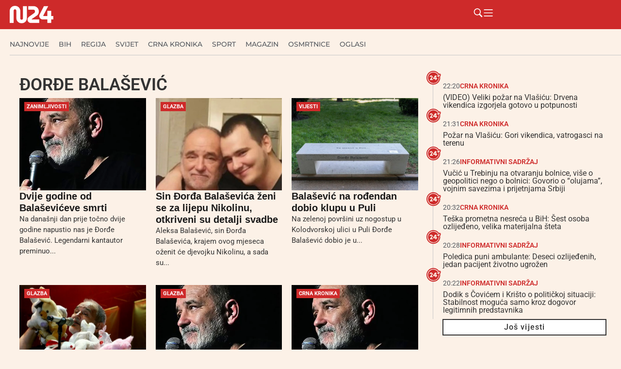

--- FILE ---
content_type: text/html; charset=UTF-8
request_url: https://n24.ba/tag/dorde-balasevic/
body_size: 42703
content:
<!doctype html><html lang="hr" prefix="og: https://ogp.me/ns#"><head><script data-no-optimize="1">var litespeed_docref=sessionStorage.getItem("litespeed_docref");litespeed_docref&&(Object.defineProperty(document,"referrer",{get:function(){return litespeed_docref}}),sessionStorage.removeItem("litespeed_docref"));</script> <meta charset="UTF-8"><meta name="viewport" content="width=device-width, initial-scale=1"><link rel="profile" href="https://gmpg.org/xfn/11"><title>Arhiva Đorđe Balašević - N24.ba</title><meta name="robots" content="index, follow, max-snippet:-1, max-video-preview:-1, max-image-preview:large"/><link rel="canonical" href="https://n24.ba/tag/dorde-balasevic/" /><meta property="og:locale" content="hr_HR" /><meta property="og:type" content="article" /><meta property="og:title" content="Arhiva Đorđe Balašević - N24.ba" /><meta property="og:url" content="https://n24.ba/tag/dorde-balasevic/" /><meta property="og:site_name" content="N24.ba" /><meta property="article:publisher" content="https://www.facebook.com/n24.ba" /><meta name="twitter:card" content="summary_large_image" /><meta name="twitter:title" content="Arhiva Đorđe Balašević - N24.ba" /><meta name="twitter:label1" content="Objave" /><meta name="twitter:data1" content="6" /> <script type="application/ld+json" class="rank-math-schema">{"@context":"https://schema.org","@graph":[{"@type":"Organization","@id":"https://n24.ba/#organization","name":"N24.ba","url":"https://n24.ba","sameAs":["https://www.facebook.com/n24.ba"],"logo":{"@type":"ImageObject","@id":"https://n24.ba/#logo","url":"https://n24.ba/wp-content/uploads/2025/05/n24-w.png","contentUrl":"https://n24.ba/wp-content/uploads/2025/05/n24-w.png","caption":"N24.ba","inLanguage":"hr","width":"324","height":"129"}},{"@type":"WebSite","@id":"https://n24.ba/#website","url":"https://n24.ba","name":"N24.ba","publisher":{"@id":"https://n24.ba/#organization"},"inLanguage":"hr"},{"@type":"BreadcrumbList","@id":"https://n24.ba/tag/dorde-balasevic/#breadcrumb","itemListElement":[{"@type":"ListItem","position":"1","item":{"@id":"https://n24.ba","name":"Po\u010detna stranica"}},{"@type":"ListItem","position":"2","item":{"@id":"https://n24.ba/tag/dorde-balasevic/","name":"\u0110or\u0111e Bala\u0161evi\u0107"}}]},{"@type":"CollectionPage","@id":"https://n24.ba/tag/dorde-balasevic/#webpage","url":"https://n24.ba/tag/dorde-balasevic/","name":"Arhiva \u0110or\u0111e Bala\u0161evi\u0107 - N24.ba","isPartOf":{"@id":"https://n24.ba/#website"},"inLanguage":"hr","breadcrumb":{"@id":"https://n24.ba/tag/dorde-balasevic/#breadcrumb"}}]}</script> <link rel="alternate" type="application/rss+xml" title="N24.ba &raquo; Kanal" href="https://n24.ba/feed/" /><link rel="alternate" type="application/rss+xml" title="N24.ba &raquo; Kanal komentara" href="https://n24.ba/comments/feed/" /><link rel="alternate" type="application/rss+xml" title="N24.ba &raquo; Đorđe Balašević Kanal oznaka" href="https://n24.ba/tag/dorde-balasevic/feed/" />
<script id="advads-ready" type="litespeed/javascript">window.advanced_ads_ready=function(e,a){a=a||"complete";var d=function(e){return"interactive"===a?"loading"!==e:"complete"===e};d(document.readyState)?e():document.addEventListener("readystatechange",(function(a){d(a.target.readyState)&&e()}),{once:"interactive"===a})},window.advanced_ads_ready_queue=window.advanced_ads_ready_queue||[]</script> <style id='wp-img-auto-sizes-contain-inline-css'>img:is([sizes=auto i],[sizes^="auto," i]){contain-intrinsic-size:3000px 1500px}
/*# sourceURL=wp-img-auto-sizes-contain-inline-css */</style><style id="litespeed-ccss">ul{box-sizing:border-box}:root{--wp--preset--font-size--normal:16px;--wp--preset--font-size--huge:42px}.screen-reader-text{border:0;clip-path:inset(50%);height:1px;margin:-1px;overflow:hidden;padding:0;position:absolute;width:1px;word-wrap:normal!important}html :where(img[class*=wp-image-]){height:auto;max-width:100%}:where(figure){margin:0 0 1em}:root{--wp--preset--aspect-ratio--square:1;--wp--preset--aspect-ratio--4-3:4/3;--wp--preset--aspect-ratio--3-4:3/4;--wp--preset--aspect-ratio--3-2:3/2;--wp--preset--aspect-ratio--2-3:2/3;--wp--preset--aspect-ratio--16-9:16/9;--wp--preset--aspect-ratio--9-16:9/16;--wp--preset--color--black:#000000;--wp--preset--color--cyan-bluish-gray:#abb8c3;--wp--preset--color--white:#ffffff;--wp--preset--color--pale-pink:#f78da7;--wp--preset--color--vivid-red:#cf2e2e;--wp--preset--color--luminous-vivid-orange:#ff6900;--wp--preset--color--luminous-vivid-amber:#fcb900;--wp--preset--color--light-green-cyan:#7bdcb5;--wp--preset--color--vivid-green-cyan:#00d084;--wp--preset--color--pale-cyan-blue:#8ed1fc;--wp--preset--color--vivid-cyan-blue:#0693e3;--wp--preset--color--vivid-purple:#9b51e0;--wp--preset--gradient--vivid-cyan-blue-to-vivid-purple:linear-gradient(135deg,rgba(6,147,227,1) 0%,rgb(155,81,224) 100%);--wp--preset--gradient--light-green-cyan-to-vivid-green-cyan:linear-gradient(135deg,rgb(122,220,180) 0%,rgb(0,208,130) 100%);--wp--preset--gradient--luminous-vivid-amber-to-luminous-vivid-orange:linear-gradient(135deg,rgba(252,185,0,1) 0%,rgba(255,105,0,1) 100%);--wp--preset--gradient--luminous-vivid-orange-to-vivid-red:linear-gradient(135deg,rgba(255,105,0,1) 0%,rgb(207,46,46) 100%);--wp--preset--gradient--very-light-gray-to-cyan-bluish-gray:linear-gradient(135deg,rgb(238,238,238) 0%,rgb(169,184,195) 100%);--wp--preset--gradient--cool-to-warm-spectrum:linear-gradient(135deg,rgb(74,234,220) 0%,rgb(151,120,209) 20%,rgb(207,42,186) 40%,rgb(238,44,130) 60%,rgb(251,105,98) 80%,rgb(254,248,76) 100%);--wp--preset--gradient--blush-light-purple:linear-gradient(135deg,rgb(255,206,236) 0%,rgb(152,150,240) 100%);--wp--preset--gradient--blush-bordeaux:linear-gradient(135deg,rgb(254,205,165) 0%,rgb(254,45,45) 50%,rgb(107,0,62) 100%);--wp--preset--gradient--luminous-dusk:linear-gradient(135deg,rgb(255,203,112) 0%,rgb(199,81,192) 50%,rgb(65,88,208) 100%);--wp--preset--gradient--pale-ocean:linear-gradient(135deg,rgb(255,245,203) 0%,rgb(182,227,212) 50%,rgb(51,167,181) 100%);--wp--preset--gradient--electric-grass:linear-gradient(135deg,rgb(202,248,128) 0%,rgb(113,206,126) 100%);--wp--preset--gradient--midnight:linear-gradient(135deg,rgb(2,3,129) 0%,rgb(40,116,252) 100%);--wp--preset--font-size--small:13px;--wp--preset--font-size--medium:20px;--wp--preset--font-size--large:36px;--wp--preset--font-size--x-large:42px;--wp--preset--spacing--20:0.44rem;--wp--preset--spacing--30:0.67rem;--wp--preset--spacing--40:1rem;--wp--preset--spacing--50:1.5rem;--wp--preset--spacing--60:2.25rem;--wp--preset--spacing--70:3.38rem;--wp--preset--spacing--80:5.06rem;--wp--preset--shadow--natural:6px 6px 9px rgba(0, 0, 0, 0.2);--wp--preset--shadow--deep:12px 12px 50px rgba(0, 0, 0, 0.4);--wp--preset--shadow--sharp:6px 6px 0px rgba(0, 0, 0, 0.2);--wp--preset--shadow--outlined:6px 6px 0px -3px rgba(255, 255, 255, 1), 6px 6px rgba(0, 0, 0, 1);--wp--preset--shadow--crisp:6px 6px 0px rgba(0, 0, 0, 1)}:root{--wp--style--global--content-size:800px;--wp--style--global--wide-size:1200px}:where(body){margin:0}:root{--wp--style--block-gap:24px}body{padding-top:0;padding-right:0;padding-bottom:0;padding-left:0}a:where(:not(.wp-element-button)){text-decoration:underline}html{line-height:1.15;-webkit-text-size-adjust:100%}*,:after,:before{box-sizing:border-box}body{background-color:#fff;color:#333;font-family:-apple-system,BlinkMacSystemFont,Segoe UI,Roboto,Helvetica Neue,Arial,Noto Sans,sans-serif,Apple Color Emoji,Segoe UI Emoji,Segoe UI Symbol,Noto Color Emoji;font-size:1rem;font-weight:400;line-height:1.5;margin:0;-webkit-font-smoothing:antialiased;-moz-osx-font-smoothing:grayscale}h2{color:inherit;font-family:inherit;font-weight:500;line-height:1.2;margin-block-end:1rem;margin-block-start:.5rem}h2{font-size:2rem}a{background-color:#fff0;color:#c36;text-decoration:none}img{border-style:none;height:auto;max-width:100%}figcaption{color:#333;font-size:16px;font-style:italic;font-weight:400;line-height:1.4}label{display:inline-block;line-height:1;vertical-align:middle}button,input{font-family:inherit;font-size:1rem;line-height:1.5;margin:0}input[type=search]{border:1px solid #666;border-radius:3px;padding:.5rem 1rem;width:100%}button,input{overflow:visible}button{text-transform:none}[type=submit],button{-webkit-appearance:button;width:auto}[type=submit],button{background-color:#fff0;border:1px solid #c36;border-radius:3px;color:#c36;display:inline-block;font-size:1rem;font-weight:400;padding:.5rem 1rem;text-align:center;white-space:nowrap}[type=search]{-webkit-appearance:textfield;outline-offset:-2px}[type=search]::-webkit-search-decoration{-webkit-appearance:none}::-webkit-file-upload-button{-webkit-appearance:button;font:inherit}li,ul{background:#fff0;border:0;font-size:100%;margin-block-end:0;margin-block-start:0;outline:0;vertical-align:baseline}.wp-caption{margin-block-end:1.25rem;max-width:100%}.wp-caption img{display:block;margin-inline:auto}.wp-caption-text{margin:0}.screen-reader-text{clip:rect(1px,1px,1px,1px);height:1px;overflow:hidden;position:absolute!important;width:1px;word-wrap:normal!important}:root{--direction-multiplier:1}.elementor-screen-only,.screen-reader-text{height:1px;margin:-1px;overflow:hidden;padding:0;position:absolute;top:-10000em;width:1px;clip:rect(0,0,0,0);border:0}.elementor *,.elementor :after,.elementor :before{box-sizing:border-box}.elementor a{box-shadow:none;text-decoration:none}.elementor img{border:none;border-radius:0;box-shadow:none;height:auto;max-width:100%}.elementor .elementor-widget:not(.elementor-widget-text-editor):not(.elementor-widget-theme-post-content) figure{margin:0}.elementor-element{--flex-direction:initial;--flex-wrap:initial;--justify-content:initial;--align-items:initial;--align-content:initial;--gap:initial;--flex-basis:initial;--flex-grow:initial;--flex-shrink:initial;--order:initial;--align-self:initial;align-self:var(--align-self);flex-basis:var(--flex-basis);flex-grow:var(--flex-grow);flex-shrink:var(--flex-shrink);order:var(--order)}.elementor-element:where(.e-con-full,.elementor-widget){align-content:var(--align-content);align-items:var(--align-items);flex-direction:var(--flex-direction);flex-wrap:var(--flex-wrap);gap:var(--row-gap) var(--column-gap);justify-content:var(--justify-content)}.elementor-align-left{text-align:left}:root{--page-title-display:block}.elementor-page-title{display:var(--page-title-display)}.elementor-widget{position:relative}.elementor-widget:not(:last-child){margin-bottom:var(--kit-widget-spacing,20px)}.elementor-widget:not(:last-child).elementor-widget__width-initial{margin-bottom:0}@media (prefers-reduced-motion:no-preference){html{scroll-behavior:smooth}}.e-con{--border-radius:0;--border-top-width:0px;--border-right-width:0px;--border-bottom-width:0px;--border-left-width:0px;--border-style:initial;--border-color:initial;--container-widget-width:100%;--container-widget-height:initial;--container-widget-flex-grow:0;--container-widget-align-self:initial;--content-width:min(100%,var(--container-max-width,1140px));--width:100%;--min-height:initial;--height:auto;--text-align:initial;--margin-top:0px;--margin-right:0px;--margin-bottom:0px;--margin-left:0px;--padding-top:var(--container-default-padding-top,10px);--padding-right:var(--container-default-padding-right,10px);--padding-bottom:var(--container-default-padding-bottom,10px);--padding-left:var(--container-default-padding-left,10px);--position:relative;--z-index:revert;--overflow:visible;--gap:var(--widgets-spacing,20px);--row-gap:var(--widgets-spacing-row,20px);--column-gap:var(--widgets-spacing-column,20px);--overlay-mix-blend-mode:initial;--overlay-opacity:1;--e-con-grid-template-columns:repeat(3,1fr);--e-con-grid-template-rows:repeat(2,1fr);border-radius:var(--border-radius);height:var(--height);min-height:var(--min-height);min-width:0;overflow:var(--overflow);position:var(--position);width:var(--width);z-index:var(--z-index);--flex-wrap-mobile:wrap;margin-block-end:var(--margin-block-end);margin-block-start:var(--margin-block-start);margin-inline-end:var(--margin-inline-end);margin-inline-start:var(--margin-inline-start);padding-inline-end:var(--padding-inline-end);padding-inline-start:var(--padding-inline-start)}.e-con{--margin-block-start:var(--margin-top);--margin-block-end:var(--margin-bottom);--margin-inline-start:var(--margin-left);--margin-inline-end:var(--margin-right);--padding-inline-start:var(--padding-left);--padding-inline-end:var(--padding-right);--padding-block-start:var(--padding-top);--padding-block-end:var(--padding-bottom);--border-block-start-width:var(--border-top-width);--border-block-end-width:var(--border-bottom-width);--border-inline-start-width:var(--border-left-width);--border-inline-end-width:var(--border-right-width)}.e-con.e-flex{--flex-direction:column;--flex-basis:auto;--flex-grow:0;--flex-shrink:1;flex:var(--flex-grow) var(--flex-shrink) var(--flex-basis)}.e-con-full,.e-con>.e-con-inner{padding-block-end:var(--padding-block-end);padding-block-start:var(--padding-block-start);text-align:var(--text-align)}.e-con-full.e-flex,.e-con.e-flex>.e-con-inner{flex-direction:var(--flex-direction)}.e-con,.e-con>.e-con-inner{display:var(--display)}.e-con-boxed.e-flex{align-content:normal;align-items:normal;flex-direction:column;flex-wrap:nowrap;justify-content:normal}.e-con-boxed{gap:initial;text-align:initial}.e-con.e-flex>.e-con-inner{align-content:var(--align-content);align-items:var(--align-items);align-self:auto;flex-basis:auto;flex-grow:1;flex-shrink:1;flex-wrap:var(--flex-wrap);justify-content:var(--justify-content)}.e-con>.e-con-inner{gap:var(--row-gap) var(--column-gap);height:100%;margin:0 auto;max-width:var(--content-width);padding-inline-end:0;padding-inline-start:0;width:100%}:is(.elementor-section-wrap,[data-elementor-id])>.e-con{--margin-left:auto;--margin-right:auto;max-width:min(100%,var(--width))}.e-con .elementor-widget.elementor-widget{margin-block-end:0}.e-con:before{border-block-end-width:var(--border-block-end-width);border-block-start-width:var(--border-block-start-width);border-color:var(--border-color);border-inline-end-width:var(--border-inline-end-width);border-inline-start-width:var(--border-inline-start-width);border-radius:var(--border-radius);border-style:var(--border-style);content:var(--background-overlay);display:block;height:max(100% + var(--border-top-width) + var(--border-bottom-width),100%);left:calc(0px - var(--border-left-width));mix-blend-mode:var(--overlay-mix-blend-mode);opacity:var(--overlay-opacity);position:absolute;top:calc(0px - var(--border-top-width));width:max(100% + var(--border-left-width) + var(--border-right-width),100%)}.e-con .elementor-widget{min-width:0}.e-con>.e-con-inner>.elementor-widget>.elementor-widget-container,.e-con>.elementor-widget>.elementor-widget-container{height:100%}.e-con.e-con>.e-con-inner>.elementor-widget,.elementor.elementor .e-con>.elementor-widget{max-width:100%}.e-con .elementor-widget:not(:last-child){--kit-widget-spacing:0px}@media (max-width:767px){.e-con.e-flex{--width:100%;--flex-wrap:var(--flex-wrap-mobile)}}.elementor-heading-title{line-height:1;margin:0;padding:0}.elementor-icon{color:#69727d;display:inline-block;font-size:50px;line-height:1;text-align:center}.elementor-icon svg{display:block;height:1em;position:relative;width:1em}.elementor-icon svg:before{left:50%;position:absolute;transform:translateX(-50%)}@media (max-width:767px){.elementor .elementor-hidden-mobile{display:none}}@media (min-width:768px) and (max-width:1024px){.elementor .elementor-hidden-tablet{display:none}}@media (min-width:1025px) and (max-width:99999px){.elementor .elementor-hidden-desktop{display:none}}.elementor-kit-70919{--e-global-color-primary:#CE2A2A;--e-global-color-secondary:#54595F;--e-global-color-text:#333333;--e-global-color-accent:#FCF1E7;--e-global-color-cb6c958:#F7F7F7;--e-global-typography-primary-font-family:"Roboto";--e-global-typography-primary-font-weight:600;--e-global-typography-secondary-font-family:"Roboto Slab";--e-global-typography-secondary-font-weight:400;--e-global-typography-text-font-family:"Roboto";--e-global-typography-text-font-weight:400;--e-global-typography-accent-font-family:"Roboto";--e-global-typography-accent-font-weight:500;background-color:var(--e-global-color-accent)}.e-con{--container-max-width:1280px}.elementor-widget:not(:last-child){margin-block-end:10px}.elementor-element{--widgets-spacing:10px 10px;--widgets-spacing-row:10px;--widgets-spacing-column:10px}@media (max-width:1024px){.e-con{--container-max-width:1024px}}@media (max-width:767px){.e-con{--container-max-width:767px}}.elementor-widget-image{text-align:center}.elementor-widget-image a{display:inline-block}.elementor-widget-image img{display:inline-block;vertical-align:middle}.elementor-item:after,.elementor-item:before{display:block;position:absolute}.elementor-item:not(:hover):not(:focus):not(.elementor-item-active):not(.highlighted):after,.elementor-item:not(:hover):not(:focus):not(.elementor-item-active):not(.highlighted):before{opacity:0}.e--pointer-underline .elementor-item:after,.e--pointer-underline .elementor-item:before{background-color:#3f444b;height:3px;left:0;width:100%;z-index:2}.e--pointer-underline .elementor-item:after{bottom:0;content:""}.elementor-nav-menu--main .elementor-nav-menu a{padding:13px 20px}.elementor-nav-menu--layout-horizontal{display:flex}.elementor-nav-menu--layout-horizontal .elementor-nav-menu{display:flex;flex-wrap:wrap}.elementor-nav-menu--layout-horizontal .elementor-nav-menu a{flex-grow:1;white-space:nowrap}.elementor-nav-menu--layout-horizontal .elementor-nav-menu>li{display:flex}.elementor-nav-menu--layout-horizontal .elementor-nav-menu>li:not(:first-child)>a{margin-inline-start:var(--e-nav-menu-horizontal-menu-item-margin)}.elementor-nav-menu--layout-horizontal .elementor-nav-menu>li:not(:last-child)>a{margin-inline-end:var(--e-nav-menu-horizontal-menu-item-margin)}.elementor-nav-menu--layout-horizontal .elementor-nav-menu>li:not(:last-child):after{align-self:center;border-color:var(--e-nav-menu-divider-color,#000);border-left-style:var(--e-nav-menu-divider-style,solid);border-left-width:var(--e-nav-menu-divider-width,2px);content:var(--e-nav-menu-divider-content,none);height:var(--e-nav-menu-divider-height,35%)}.elementor-nav-menu__align-start .elementor-nav-menu{justify-content:flex-start;margin-inline-end:auto}.elementor-nav-menu__align-start .elementor-nav-menu--layout-vertical>ul>li>a{justify-content:flex-start}.elementor-nav-menu__align-center .elementor-nav-menu{justify-content:center;margin-inline-end:auto;margin-inline-start:auto}.elementor-widget-nav-menu .elementor-widget-container{display:flex;flex-direction:column}.elementor-nav-menu{position:relative;z-index:2}.elementor-nav-menu:after{clear:both;content:" ";display:block;font:0/0 serif;height:0;overflow:hidden;visibility:hidden}.elementor-nav-menu,.elementor-nav-menu li{display:block;line-height:normal;list-style:none;margin:0;padding:0}.elementor-nav-menu a,.elementor-nav-menu li{position:relative}.elementor-nav-menu li{border-width:0}.elementor-nav-menu a{align-items:center;display:flex}.elementor-nav-menu a{line-height:20px;padding:10px 20px}.elementor-nav-menu--dropdown{background-color:#fff;font-size:13px}.elementor-nav-menu--dropdown-none .elementor-nav-menu--dropdown{display:none}.elementor-nav-menu--dropdown.elementor-nav-menu__container{margin-top:10px;overflow-x:hidden;overflow-y:auto;transform-origin:top}.elementor-nav-menu--dropdown a{color:#33373d}.elementor-widget-divider{--divider-border-style:none;--divider-border-width:1px;--divider-color:#0c0d0e;--divider-icon-size:20px;--divider-element-spacing:10px;--divider-pattern-height:24px;--divider-pattern-size:20px;--divider-pattern-url:none;--divider-pattern-repeat:repeat-x}.elementor-widget-divider .elementor-divider{display:flex}.elementor-widget-divider .elementor-divider-separator{direction:ltr;display:flex;margin:0}.elementor-widget-divider:not(.elementor-widget-divider--view-line_text):not(.elementor-widget-divider--view-line_icon) .elementor-divider-separator{border-block-start:var(--divider-border-width) var(--divider-border-style) var(--divider-color)}.e-con-inner>.elementor-widget-divider{width:var(--container-widget-width,100%);--flex-grow:var( --container-widget-flex-grow )}.elementor-post-info__terms-list{display:inline-block}.elementor-icon-list-items .elementor-icon-list-item .elementor-icon-list-text{display:inline-block}.elementor-icon-list-items .elementor-icon-list-item .elementor-icon-list-text a,.elementor-icon-list-items .elementor-icon-list-item .elementor-icon-list-text span{display:inline}.elementor-widget .elementor-icon-list-items.elementor-inline-items{display:flex;flex-wrap:wrap;margin-inline:-8px}.elementor-widget .elementor-icon-list-items.elementor-inline-items .elementor-inline-item{word-break:break-word}.elementor-widget .elementor-icon-list-items.elementor-inline-items .elementor-icon-list-item{margin-inline:8px}.elementor-widget .elementor-icon-list-items.elementor-inline-items .elementor-icon-list-item:after{border-width:0;border-inline-start-width:1px;border-style:solid;height:100%;inset-inline-end:-8px;inset-inline-start:auto;position:relative;width:auto}.elementor-widget .elementor-icon-list-items{list-style-type:none;margin:0;padding:0}.elementor-widget .elementor-icon-list-item{margin:0;padding:0;position:relative}.elementor-widget .elementor-icon-list-item:after{inset-block-end:0;position:absolute;width:100%}.elementor-widget .elementor-icon-list-item,.elementor-widget .elementor-icon-list-item a{align-items:var(--icon-vertical-align,center);display:flex;font-size:inherit}.elementor-widget.elementor-align-left .elementor-icon-list-item,.elementor-widget.elementor-align-left .elementor-icon-list-item a{justify-content:flex-start;text-align:left}.elementor-widget.elementor-align-left .elementor-inline-items{justify-content:flex-start}.elementor-widget:not(.elementor-align-right) .elementor-icon-list-item:after{inset-inline-start:0}@media (min-width:-1){.elementor-widget:not(.elementor-widescreen-align-right) .elementor-icon-list-item:after{inset-inline-start:0}.elementor-widget:not(.elementor-widescreen-align-left) .elementor-icon-list-item:after{inset-inline-end:0}}@media (max-width:-1){.elementor-widget:not(.elementor-laptop-align-right) .elementor-icon-list-item:after{inset-inline-start:0}.elementor-widget:not(.elementor-laptop-align-left) .elementor-icon-list-item:after{inset-inline-end:0}.elementor-widget:not(.elementor-tablet_extra-align-right) .elementor-icon-list-item:after{inset-inline-start:0}.elementor-widget:not(.elementor-tablet_extra-align-left) .elementor-icon-list-item:after{inset-inline-end:0}}@media (max-width:1024px){.elementor-widget:not(.elementor-tablet-align-right) .elementor-icon-list-item:after{inset-inline-start:0}.elementor-widget:not(.elementor-tablet-align-left) .elementor-icon-list-item:after{inset-inline-end:0}}@media (max-width:-1){.elementor-widget:not(.elementor-mobile_extra-align-right) .elementor-icon-list-item:after{inset-inline-start:0}.elementor-widget:not(.elementor-mobile_extra-align-left) .elementor-icon-list-item:after{inset-inline-end:0}}@media (max-width:767px){.elementor-widget:not(.elementor-mobile-align-right) .elementor-icon-list-item:after{inset-inline-start:0}.elementor-widget:not(.elementor-mobile-align-left) .elementor-icon-list-item:after{inset-inline-end:0}}.elementor .elementor-element ul.elementor-icon-list-items{padding:0}.elementor-70960 .elementor-element.elementor-element-14083879{--display:flex;--min-height:60px;--flex-direction:row;--container-widget-width:calc( ( 1 - var( --container-widget-flex-grow ) ) * 100% );--container-widget-height:100%;--container-widget-flex-grow:1;--container-widget-align-self:stretch;--flex-wrap-mobile:wrap;--justify-content:space-between;--align-items:center;--gap:20px 20px;--row-gap:20px;--column-gap:20px;--flex-wrap:wrap;box-shadow:0 5px 30px 0 rgb(0 0 0/.1);--padding-top:0px;--padding-bottom:0px;--padding-left:20px;--padding-right:0px}.elementor-70960 .elementor-element.elementor-element-14083879:not(.elementor-motion-effects-element-type-background){background-color:var(--e-global-color-primary)}.elementor-70960 .elementor-element.elementor-element-14083879.e-con{--flex-grow:0;--flex-shrink:0}.elementor-70960 .elementor-element.elementor-element-3ae191ff img{width:90px}.elementor-70960 .elementor-element.elementor-element-6d38222d{--display:flex;--flex-direction:row;--container-widget-width:calc( ( 1 - var( --container-widget-flex-grow ) ) * 100% );--container-widget-height:100%;--container-widget-flex-grow:1;--container-widget-align-self:stretch;--flex-wrap-mobile:wrap;--justify-content:flex-end;--align-items:center}.elementor-widget-icon.elementor-view-default .elementor-icon{color:var(--e-global-color-primary);border-color:var(--e-global-color-primary)}.elementor-widget-icon.elementor-view-default .elementor-icon svg{fill:var(--e-global-color-primary)}.elementor-70960 .elementor-element.elementor-element-2225cbc3.elementor-element{--align-self:center}.elementor-70960 .elementor-element.elementor-element-2225cbc3 .elementor-icon-wrapper{text-align:center}.elementor-70960 .elementor-element.elementor-element-2225cbc3.elementor-view-default .elementor-icon{color:#FFF;border-color:#FFF}.elementor-70960 .elementor-element.elementor-element-2225cbc3.elementor-view-default .elementor-icon svg{fill:#FFF}.elementor-70960 .elementor-element.elementor-element-2225cbc3 .elementor-icon{font-size:21px}.elementor-70960 .elementor-element.elementor-element-2225cbc3 .elementor-icon svg{height:21px}.elementor-70960 .elementor-element.elementor-element-246e6a36.elementor-element{--align-self:center}.elementor-70960 .elementor-element.elementor-element-246e6a36 .elementor-icon-wrapper{text-align:center}.elementor-70960 .elementor-element.elementor-element-246e6a36.elementor-view-default .elementor-icon{color:#FFF;border-color:#FFF}.elementor-70960 .elementor-element.elementor-element-246e6a36.elementor-view-default .elementor-icon svg{fill:#FFF}.elementor-70960 .elementor-element.elementor-element-246e6a36 .elementor-icon{font-size:21px}.elementor-70960 .elementor-element.elementor-element-246e6a36 .elementor-icon svg{height:21px}.elementor-70960 .elementor-element.elementor-element-297fbc9d{--display:flex;--min-height:67px;--flex-direction:column;--container-widget-width:calc( ( 1 - var( --container-widget-flex-grow ) ) * 100% );--container-widget-height:initial;--container-widget-flex-grow:0;--container-widget-align-self:initial;--flex-wrap-mobile:wrap;--justify-content:center;--align-items:flex-start;--gap:0px 0px;--row-gap:0px;--column-gap:0px;--flex-wrap:wrap;border-style:solid;--border-style:solid;border-width:0 0 0 0;--border-top-width:0px;--border-right-width:0px;--border-bottom-width:0px;--border-left-width:0px;border-color:#C8C8C8;--border-color:#C8C8C8;--padding-top:0px;--padding-bottom:0px;--padding-left:20px;--padding-right:0px}.elementor-70960 .elementor-element.elementor-element-297fbc9d:not(.elementor-motion-effects-element-type-background){background-color:#FCF1E7}.elementor-70960 .elementor-element.elementor-element-297fbc9d.e-con{--flex-grow:0;--flex-shrink:0}.elementor-widget-nav-menu .elementor-nav-menu .elementor-item{font-family:var(--e-global-typography-primary-font-family),Sans-serif;font-weight:var(--e-global-typography-primary-font-weight)}.elementor-widget-nav-menu .elementor-nav-menu--main .elementor-item{color:var(--e-global-color-text);fill:var(--e-global-color-text)}.elementor-widget-nav-menu .elementor-nav-menu--main:not(.e--pointer-framed) .elementor-item:before,.elementor-widget-nav-menu .elementor-nav-menu--main:not(.e--pointer-framed) .elementor-item:after{background-color:var(--e-global-color-accent)}.elementor-widget-nav-menu{--e-nav-menu-divider-color:var( --e-global-color-text )}.elementor-widget-nav-menu .elementor-nav-menu--dropdown .elementor-item{font-family:var(--e-global-typography-accent-font-family),Sans-serif;font-weight:var(--e-global-typography-accent-font-weight)}.elementor-70960 .elementor-element.elementor-element-1ac2a761 .elementor-nav-menu .elementor-item{font-family:"Montserrat",Sans-serif;font-size:14px;font-weight:500;text-transform:uppercase}.elementor-70960 .elementor-element.elementor-element-1ac2a761 .elementor-nav-menu--main .elementor-item{color:var(--e-global-color-secondary);fill:var(--e-global-color-secondary);padding-left:0;padding-right:0}.elementor-70960 .elementor-element.elementor-element-1ac2a761 .e--pointer-underline .elementor-item:after{height:0}.elementor-70960 .elementor-element.elementor-element-1ac2a761{--e-nav-menu-horizontal-menu-item-margin:calc( 20px / 2 )}.elementor-70960 .elementor-element.elementor-element-1ac2a761 .elementor-nav-menu--dropdown a{color:#16163f;fill:#16163f}.elementor-70960 .elementor-element.elementor-element-1ac2a761 .elementor-nav-menu--dropdown .elementor-item{font-family:"Montserrat",Sans-serif;font-size:16px;font-weight:400}.elementor-70960 .elementor-element.elementor-element-1ac2a761 .elementor-nav-menu__container.elementor-nav-menu--dropdown{box-shadow:0 15px 20px 0 rgb(0 0 0/.1)}.elementor-70960 .elementor-element.elementor-element-1ac2a761 .elementor-nav-menu--dropdown a{padding-left:10px;padding-right:10px;padding-top:20px;padding-bottom:20px}.elementor-70960 .elementor-element.elementor-element-1ac2a761 .elementor-nav-menu__container.elementor-nav-menu--dropdown{margin-top:15px!important}.elementor-widget-divider{--divider-color:var( --e-global-color-secondary )}.elementor-70960 .elementor-element.elementor-element-3318f7cf{--divider-border-style:solid;--divider-color:#C8C8C8;--divider-border-width:1px}.elementor-70960 .elementor-element.elementor-element-3318f7cf .elementor-divider-separator{width:100%;margin:0 auto;margin-center:0}.elementor-70960 .elementor-element.elementor-element-3318f7cf .elementor-divider{text-align:center;padding-block-start:2px;padding-block-end:2px}.elementor-location-header:before{content:"";display:table;clear:both}@media (max-width:1024px){.elementor-70960 .elementor-element.elementor-element-1ac2a761 .elementor-nav-menu__container.elementor-nav-menu--dropdown{margin-top:20px!important}}@media (min-width:768px){.elementor-70960 .elementor-element.elementor-element-14083879{--content-width:1280px}.elementor-70960 .elementor-element.elementor-element-6d38222d{--width:25%}.elementor-70960 .elementor-element.elementor-element-297fbc9d{--content-width:1280px}}@media (max-width:767px){.elementor-70960 .elementor-element.elementor-element-14083879{--align-items:center;--container-widget-width:calc( ( 1 - var( --container-widget-flex-grow ) ) * 100% );--flex-wrap:nowrap;--padding-top:0px;--padding-bottom:0px;--padding-left:20px;--padding-right:10px}.elementor-70960 .elementor-element.elementor-element-297fbc9d{--min-height:40px;--flex-direction:column;--container-widget-width:calc( ( 1 - var( --container-widget-flex-grow ) ) * 100% );--container-widget-height:initial;--container-widget-flex-grow:0;--container-widget-align-self:initial;--flex-wrap-mobile:wrap;--justify-content:center;--align-items:flex-start;--flex-wrap:nowrap;--padding-top:0px;--padding-bottom:0px;--padding-left:0px;--padding-right:0px}.elementor-70960 .elementor-element.elementor-element-1ac2a761>.elementor-widget-container{padding:0 0 0 10px}.elementor-70960 .elementor-element.elementor-element-1ac2a761 .e--pointer-underline .elementor-item:after{height:0}.elementor-70960 .elementor-element.elementor-element-1ac2a761 .elementor-nav-menu--main .elementor-item{padding-left:0;padding-right:0;padding-top:0;padding-bottom:0}.elementor-70960 .elementor-element.elementor-element-1ac2a761{--e-nav-menu-horizontal-menu-item-margin:calc( 10px / 2 )}.elementor-70960 .elementor-element.elementor-element-1ac2a761 .elementor-nav-menu--dropdown .elementor-item{font-size:16px}.elementor-70960 .elementor-element.elementor-element-1ac2a761 .elementor-nav-menu--dropdown a{padding-top:24px;padding-bottom:24px}.elementor-70960 .elementor-element.elementor-element-1ac2a761 .elementor-nav-menu__container.elementor-nav-menu--dropdown{margin-top:20px!important}}.elementor-70960 .elementor-element.elementor-element-297fbc9d .elementor-nav-menu{display:flex;flex-wrap:nowrap;overflow-x:auto;scrollbar-width:none;-ms-overflow-style:none}.elementor-70960 .elementor-element.elementor-element-297fbc9d .elementor-nav-menu::-webkit-scrollbar{display:none}.elementor-70960 .elementor-element.elementor-element-297fbc9d .elementor-item{white-space:nowrap;padding:10px 15px;flex-shrink:0}.elementor-widget-divider{--divider-color:var( --e-global-color-secondary )}.elementor-widget-image .widget-image-caption{color:var(--e-global-color-text);font-family:var(--e-global-typography-text-font-family),Sans-serif;font-weight:var(--e-global-typography-text-font-weight)}.elementor-widget-nav-menu .elementor-nav-menu .elementor-item{font-family:var(--e-global-typography-primary-font-family),Sans-serif;font-weight:var(--e-global-typography-primary-font-weight)}.elementor-widget-nav-menu .elementor-nav-menu--main .elementor-item{color:var(--e-global-color-text);fill:var(--e-global-color-text)}.elementor-widget-nav-menu .elementor-nav-menu--main:not(.e--pointer-framed) .elementor-item:before,.elementor-widget-nav-menu .elementor-nav-menu--main:not(.e--pointer-framed) .elementor-item:after{background-color:var(--e-global-color-accent)}.elementor-widget-nav-menu{--e-nav-menu-divider-color:var( --e-global-color-text )}.elementor-widget-nav-menu .elementor-nav-menu--dropdown .elementor-item{font-family:var(--e-global-typography-accent-font-family),Sans-serif;font-weight:var(--e-global-typography-accent-font-weight)}.elementor-widget-heading .elementor-heading-title{font-family:var(--e-global-typography-primary-font-family),Sans-serif;font-weight:var(--e-global-typography-primary-font-weight);color:var(--e-global-color-primary)}.elementor-location-header:before{content:"";display:table;clear:both}.elementor-70944 .elementor-element.elementor-element-f6aa0b8{--display:flex;--flex-direction:column;--container-widget-width:100%;--container-widget-height:initial;--container-widget-flex-grow:0;--container-widget-align-self:initial;--flex-wrap-mobile:wrap;--gap:10px 10px;--row-gap:10px;--column-gap:10px;--padding-top:20px;--padding-bottom:50px;--padding-left:0px;--padding-right:0px}.elementor-70944 .elementor-element.elementor-element-f6aa0b8:not(.elementor-motion-effects-element-type-background){background-color:var(--e-global-color-accent)}.elementor-widget-post-info .elementor-icon-list-text,.elementor-widget-post-info .elementor-icon-list-text a{color:var(--e-global-color-secondary)}.elementor-widget-post-info .elementor-icon-list-item{font-family:var(--e-global-typography-text-font-family),Sans-serif;font-weight:var(--e-global-typography-text-font-weight)}.elementor-70944 .elementor-element.elementor-element-20075eba>.elementor-widget-container{padding:0 100px 10px 100px}.elementor-70944 .elementor-element.elementor-element-20075eba .elementor-icon-list-items.elementor-inline-items .elementor-icon-list-item{margin-right:calc(25px/2);margin-left:calc(25px/2)}.elementor-70944 .elementor-element.elementor-element-20075eba .elementor-icon-list-items.elementor-inline-items{margin-right:calc(-25px/2);margin-left:calc(-25px/2)}body:not(.rtl) .elementor-70944 .elementor-element.elementor-element-20075eba .elementor-icon-list-items.elementor-inline-items .elementor-icon-list-item:after{right:calc(-25px/2)}.elementor-70944 .elementor-element.elementor-element-20075eba .elementor-icon-list-text,.elementor-70944 .elementor-element.elementor-element-20075eba .elementor-icon-list-text a{color:#CE2A2A}.elementor-70944 .elementor-element.elementor-element-20075eba .elementor-icon-list-item{font-family:"Roboto",Sans-serif;font-size:20px;font-weight:500}.elementor-widget-theme-post-title .elementor-heading-title{font-family:var(--e-global-typography-primary-font-family),Sans-serif;font-weight:var(--e-global-typography-primary-font-weight);color:var(--e-global-color-primary)}.elementor-70944 .elementor-element.elementor-element-34f179ef>.elementor-widget-container{padding:0 90px 0 100px}.elementor-70944 .elementor-element.elementor-element-34f179ef{text-align:left}.elementor-70944 .elementor-element.elementor-element-34f179ef .elementor-heading-title{font-size:40px;font-weight:800;text-transform:none;font-style:normal;text-decoration:none;line-height:1.1em;letter-spacing:0;word-spacing:0em;color:var(--e-global-color-text)}.elementor-widget-theme-post-featured-image .widget-image-caption{color:var(--e-global-color-text);font-family:var(--e-global-typography-text-font-family),Sans-serif;font-weight:var(--e-global-typography-text-font-weight)}.elementor-70944 .elementor-element.elementor-element-4af2079{width:100%;max-width:100%}.elementor-70944 .elementor-element.elementor-element-4af2079>.elementor-widget-container{padding:10px 0 0 20px}.elementor-70944 .elementor-element.elementor-element-4af2079 img{width:100%}.elementor-70944 .elementor-element.elementor-element-4af2079 .widget-image-caption{text-align:left;color:#FFF;background-color:var(--e-global-color-text);font-family:"Roboto",Sans-serif;font-size:14px;font-weight:400;text-transform:none;font-style:normal;text-decoration:none;line-height:1.5em;letter-spacing:0;word-spacing:0em}.elementor-70944 .elementor-element.elementor-element-3d68d541>.elementor-widget-container{margin:0 0 0 0;padding:10px 0 0 100px}.elementor-widget-image .widget-image-caption{color:var(--e-global-color-text);font-family:var(--e-global-typography-text-font-family),Sans-serif;font-weight:var(--e-global-typography-text-font-weight)}.elementor-widget-heading .elementor-heading-title{font-family:var(--e-global-typography-primary-font-family),Sans-serif;font-weight:var(--e-global-typography-primary-font-weight);color:var(--e-global-color-primary)}body.elementor-page-70944:not(.elementor-motion-effects-element-type-background){background-color:#FFF}@media (max-width:1024px){.elementor-70944 .elementor-element.elementor-element-34f179ef .elementor-heading-title{font-size:45px}.elementor-70944 .elementor-element.elementor-element-4af2079 .widget-image-caption{font-size:14px}}@media (min-width:768px){.elementor-70944 .elementor-element.elementor-element-f6aa0b8{--content-width:880px}}@media (max-width:767px){.elementor-70944 .elementor-element.elementor-element-f6aa0b8{--padding-top:20px;--padding-bottom:20px;--padding-left:0px;--padding-right:0px}.elementor-70944 .elementor-element.elementor-element-20075eba>.elementor-widget-container{padding:0 15px 0 15px}.elementor-70944 .elementor-element.elementor-element-20075eba .elementor-icon-list-items.elementor-inline-items .elementor-icon-list-item{margin-right:calc(25px/2);margin-left:calc(25px/2)}.elementor-70944 .elementor-element.elementor-element-20075eba .elementor-icon-list-items.elementor-inline-items{margin-right:calc(-25px/2);margin-left:calc(-25px/2)}body:not(.rtl) .elementor-70944 .elementor-element.elementor-element-20075eba .elementor-icon-list-items.elementor-inline-items .elementor-icon-list-item:after{right:calc(-25px/2)}.elementor-70944 .elementor-element.elementor-element-34f179ef>.elementor-widget-container{padding:10px 15px 10px 15px}.elementor-70944 .elementor-element.elementor-element-34f179ef .elementor-heading-title{font-size:32px;line-height:1.1em}.elementor-70944 .elementor-element.elementor-element-4af2079>.elementor-widget-container{padding:0 0 0 0}.elementor-70944 .elementor-element.elementor-element-4af2079 img{width:100%}.elementor-70944 .elementor-element.elementor-element-3d68d541>.elementor-widget-container{margin:0 0 0 0;padding:10px 0 10px 15px}}.elementor-widget-theme-post-featured-image .widget-image-caption{color:var(--e-global-color-text);font-family:var(--e-global-typography-text-font-family),Sans-serif;font-weight:var(--e-global-typography-text-font-weight)}.elementor-widget-post-info .elementor-icon-list-text,.elementor-widget-post-info .elementor-icon-list-text a{color:var(--e-global-color-secondary)}.elementor-widget-post-info .elementor-icon-list-item{font-family:var(--e-global-typography-text-font-family),Sans-serif;font-weight:var(--e-global-typography-text-font-weight)}.elementor-widget-theme-post-title .elementor-heading-title{font-family:var(--e-global-typography-primary-font-family),Sans-serif;font-weight:var(--e-global-typography-primary-font-weight);color:var(--e-global-color-primary)}.elementor-widget-theme-post-featured-image .widget-image-caption{color:var(--e-global-color-text);font-family:var(--e-global-typography-text-font-family),Sans-serif;font-weight:var(--e-global-typography-text-font-weight)}.elementor-widget-post-info .elementor-icon-list-text,.elementor-widget-post-info .elementor-icon-list-text a{color:var(--e-global-color-secondary)}.elementor-widget-post-info .elementor-icon-list-item{font-family:var(--e-global-typography-text-font-family),Sans-serif;font-weight:var(--e-global-typography-text-font-weight)}.elementor-widget-theme-post-title .elementor-heading-title{font-family:var(--e-global-typography-primary-font-family),Sans-serif;font-weight:var(--e-global-typography-primary-font-weight);color:var(--e-global-color-primary)}.elementor-widget-theme-post-featured-image .widget-image-caption{color:var(--e-global-color-text);font-family:var(--e-global-typography-text-font-family),Sans-serif;font-weight:var(--e-global-typography-text-font-weight)}.elementor-widget-post-info .elementor-icon-list-text,.elementor-widget-post-info .elementor-icon-list-text a{color:var(--e-global-color-secondary)}.elementor-widget-post-info .elementor-icon-list-item{font-family:var(--e-global-typography-text-font-family),Sans-serif;font-weight:var(--e-global-typography-text-font-weight)}.elementor-widget-theme-post-title .elementor-heading-title{font-family:var(--e-global-typography-primary-font-family),Sans-serif;font-weight:var(--e-global-typography-primary-font-weight);color:var(--e-global-color-primary)}.elementor-widget-post-info .elementor-icon-list-text,.elementor-widget-post-info .elementor-icon-list-text a{color:var(--e-global-color-secondary)}.elementor-widget-post-info .elementor-icon-list-item{font-family:var(--e-global-typography-text-font-family),Sans-serif;font-weight:var(--e-global-typography-text-font-weight)}.elementor-widget-theme-post-title .elementor-heading-title{font-family:var(--e-global-typography-primary-font-family),Sans-serif;font-weight:var(--e-global-typography-primary-font-weight);color:var(--e-global-color-primary)}.elementor-widget-theme-post-featured-image .widget-image-caption{color:var(--e-global-color-text);font-family:var(--e-global-typography-text-font-family),Sans-serif;font-weight:var(--e-global-typography-text-font-weight)}.elementor-widget-post-info .elementor-icon-list-text,.elementor-widget-post-info .elementor-icon-list-text a{color:var(--e-global-color-secondary)}.elementor-widget-post-info .elementor-icon-list-item{font-family:var(--e-global-typography-text-font-family),Sans-serif;font-weight:var(--e-global-typography-text-font-weight)}.elementor-widget-theme-post-title .elementor-heading-title{font-family:var(--e-global-typography-primary-font-family),Sans-serif;font-weight:var(--e-global-typography-primary-font-weight);color:var(--e-global-color-primary)}.elementor-widget-image .widget-image-caption{color:var(--e-global-color-text);font-family:var(--e-global-typography-text-font-family),Sans-serif;font-weight:var(--e-global-typography-text-font-weight)}.elementor-widget-theme-post-featured-image .widget-image-caption{color:var(--e-global-color-text);font-family:var(--e-global-typography-text-font-family),Sans-serif;font-weight:var(--e-global-typography-text-font-weight)}.elementor-widget-post-info .elementor-icon-list-text,.elementor-widget-post-info .elementor-icon-list-text a{color:var(--e-global-color-secondary)}.elementor-widget-post-info .elementor-icon-list-item{font-family:var(--e-global-typography-text-font-family),Sans-serif;font-weight:var(--e-global-typography-text-font-weight)}.elementor-widget-theme-post-title .elementor-heading-title{font-family:var(--e-global-typography-primary-font-family),Sans-serif;font-weight:var(--e-global-typography-primary-font-weight);color:var(--e-global-color-primary)}.elementor-widget-theme-post-featured-image .widget-image-caption{color:var(--e-global-color-text);font-family:var(--e-global-typography-text-font-family),Sans-serif;font-weight:var(--e-global-typography-text-font-weight)}.elementor-widget-post-info .elementor-icon-list-text,.elementor-widget-post-info .elementor-icon-list-text a{color:var(--e-global-color-secondary)}.elementor-widget-post-info .elementor-icon-list-item{font-family:var(--e-global-typography-text-font-family),Sans-serif;font-weight:var(--e-global-typography-text-font-weight)}.elementor-widget-theme-post-title .elementor-heading-title{font-family:var(--e-global-typography-primary-font-family),Sans-serif;font-weight:var(--e-global-typography-primary-font-weight);color:var(--e-global-color-primary)}.elementor-widget-post-info .elementor-icon-list-text,.elementor-widget-post-info .elementor-icon-list-text a{color:var(--e-global-color-secondary)}.elementor-widget-post-info .elementor-icon-list-item{font-family:var(--e-global-typography-text-font-family),Sans-serif;font-weight:var(--e-global-typography-text-font-weight)}.elementor-widget-theme-post-title .elementor-heading-title{font-family:var(--e-global-typography-primary-font-family),Sans-serif;font-weight:var(--e-global-typography-primary-font-weight);color:var(--e-global-color-primary)}.elementor-widget-theme-post-featured-image .widget-image-caption{color:var(--e-global-color-text);font-family:var(--e-global-typography-text-font-family),Sans-serif;font-weight:var(--e-global-typography-text-font-weight)}.elementor-widget-theme-post-featured-image .widget-image-caption{color:var(--e-global-color-text);font-family:var(--e-global-typography-text-font-family),Sans-serif;font-weight:var(--e-global-typography-text-font-weight)}.elementor-widget-post-info .elementor-icon-list-text,.elementor-widget-post-info .elementor-icon-list-text a{color:var(--e-global-color-secondary)}.elementor-widget-post-info .elementor-icon-list-item{font-family:var(--e-global-typography-text-font-family),Sans-serif;font-weight:var(--e-global-typography-text-font-weight)}.elementor-widget-theme-post-title .elementor-heading-title{font-family:var(--e-global-typography-primary-font-family),Sans-serif;font-weight:var(--e-global-typography-primary-font-weight);color:var(--e-global-color-primary)}.elementor-widget-post-info .elementor-icon-list-text,.elementor-widget-post-info .elementor-icon-list-text a{color:var(--e-global-color-secondary)}.elementor-widget-post-info .elementor-icon-list-item{font-family:var(--e-global-typography-text-font-family),Sans-serif;font-weight:var(--e-global-typography-text-font-weight)}.elementor-widget-theme-post-title .elementor-heading-title{font-family:var(--e-global-typography-primary-font-family),Sans-serif;font-weight:var(--e-global-typography-primary-font-weight);color:var(--e-global-color-primary)}.elementor-widget-theme-post-featured-image .widget-image-caption{color:var(--e-global-color-text);font-family:var(--e-global-typography-text-font-family),Sans-serif;font-weight:var(--e-global-typography-text-font-weight)}@media screen and (max-height:640px){.e-con.e-parent:nth-of-type(n+2):not(.e-lazyloaded):not(.e-no-lazyload),.e-con.e-parent:nth-of-type(n+2):not(.e-lazyloaded):not(.e-no-lazyload) *{background-image:none!important}}.elementor-70939 .elementor-element.elementor-element-1eaca2a1{--display:flex;--flex-direction:column;--container-widget-width:100%;--container-widget-height:initial;--container-widget-flex-grow:0;--container-widget-align-self:initial;--flex-wrap-mobile:wrap;--margin-top:0px;--margin-bottom:0px;--margin-left:0px;--margin-right:0px;--padding-top:0px;--padding-bottom:0px;--padding-left:0px;--padding-right:0px}.elementor-widget-search{--e-search-input-color:var( --e-global-color-text )}@media (min-width:768px){.elementor-70939 .elementor-element.elementor-element-1eaca2a1{--width:83%}}@media (max-width:767px){.elementor-70939 .elementor-element.elementor-element-1eaca2a1{--margin-top:0px;--margin-bottom:0px;--margin-left:0px;--margin-right:0px}}.elementor-widget-search{--e-search-white:#fff;--e-search-light-grey:#cdcdcd;--e-search-medium-grey:#515962;--e-search-dark-grey:#2d2d2d;--e-search-black:#000;--e-search-dark-red:#c36;--e-search-dark-purple:#336;--e-search-input-color:var(--e-search-medium-grey);--e-search-input-border-color:var(--e-search-light-grey);--e-search-input-border-radius:0;--e-search-input-gap:4px;--e-search-input-padding:16px;--e-search-input-padding-inline-start:16px;--e-search-input-padding-inline-end:16px;--e-search-input-padding-block-start:16px;--e-search-input-padding-block-end:16px;--e-search-placeholder-color:var(--e-search-medium-grey);--e-search-icon-label-color:var(--e-search-medium-grey);--e-search-icon-label-size:24px;--e-search-icon-label-absolute-width:initial;--e-search-icon-clear-color:var(--e-search-light-grey);--e-search-icon-clear-size:12px;--e-search-icon-clear-absolute-width:initial;--e-search-submit-color:var(--e-search-white);--e-search-submit-background-color:var(--e-search-dark-grey);--e-search-submit-border-color:none;--e-search-submit-border-type:none;--e-search-submit-border-radius:0;--e-search-submit-border-width:0px;--e-search-submit-padding:24px;--e-search-submit-margin-inline-start:8px;--e-search-submit-button-width:initial;--e-search-submit-button-flex-direction:row;--e-search-pagination-numbers-padding-left:8px;--e-search-pagination-numbers-padding-right:8px;--e-search-icon-submit-color:var(--e-search-white);--e-search-submit-icon-gap:8px;--e-search-submit-icon-margin-inline-start:0px;--e-search-submit-icon-margin-inline-end:var(--e-search-submit-icon-gap);--e-search-icon-submit-size:24px;--e-search-results-background-color:var(--e-search-white);--e-search-results-border-color:var(--e-search-light-grey);--e-search-results-border-type:solid;--e-search-results-border-width:1px;--e-search-results-border-radius:0px;--e-search-results-padding:16px;--e-search-results-width:100%;--e-search-results-columns:1;--e-search-results-max-height:initial;--e-search-input-and-results-gap:8px;--e-search-loop-item-equal-height:initial;--e-search-results-grid-auto-rows:initial;--e-search-results-inset-inline-start:initial;--e-search-results-inset-inline-end:initial;--e-search-results-transform:initial;--e-search-results-default-gap:16px;--e-search-results-column-gap:var(--e-search-results-default-gap);--e-search-results-row-gap:var(--e-search-results-default-gap);--e-search-pagination-inset-inline-start:initial;--e-search-pagination-inline-end:initial;--e-search-pagination-transform:initial;--e-search-pagination-border-radius:0px;--e-search-pagination-background-color:var(--e-search-black);--e-search-pagination-text-align:center;--e-search-pagination-justify-content:center;--e-search-pagination-color:var(--e-search-dark-red);--e-search-pagination-hover:var(--e-search-dark-purple);--e-search-pagination-current:var(--e-search-black);--e-search-pagination-page-numbers-gap:10px;--e-search-pagination-block-end-spacing:0px;--e-search-pagination-block-start-spacing:0px;--e-search-pagination-vertical-position:column;--e-search-nothing-found-padding-block-start:0;--e-search-nothing-found-padding-block-end:0;--e-search-nothing-found-results-columns:1;--e-search-nothing-found-message-color:var(--e-search-medium-grey);--e-search-nothing-found-message-alignment:center;--e-search-loader-icon-color:var(--e-search-black);--e-search-loader-icon-size:34px}.elementor-widget-search .e-search-form{display:flex}.elementor-widget-search .e-search-label{display:flex;position:relative;z-index:10}.elementor-widget-search .e-search-input-wrapper{display:flex;flex:1;flex-direction:column;position:relative}.elementor-widget-search .e-search-input{--e-search-icons-min-height:max(var(--e-search-icon-clear-size),var(--e-search-icon-label-size));border-color:var(--e-search-input-border-color);border-radius:var(--e-search-input-border-radius);color:var(--e-search-input-color);height:100%;min-height:calc(var(--e-search-input-padding-block-end) + var(--e-search-input-padding-block-start) + var(--e-search-icons-min-height));padding-block-end:var(--e-search-input-padding-block-end);padding-block-start:var(--e-search-input-padding-block-start);padding-inline-end:calc(var(--e-search-input-padding-inline-end) + var(--e-search-icon-clear-absolute-width) + var(--e-search-input-gap));padding-inline-start:calc(var(--e-search-input-padding-inline-start) + var(--e-search-icon-label-absolute-width) + var(--e-search-input-gap))}.elementor-widget-search .e-search-input::-moz-placeholder{color:var(--e-search-placeholder-color)}.elementor-widget-search .e-search-input::-ms-clear,.elementor-widget-search .e-search-input::-ms-reveal{display:none;height:0;width:0}.elementor-widget-search .e-search-input::-webkit-search-cancel-button,.elementor-widget-search .e-search-input::-webkit-search-decoration,.elementor-widget-search .e-search-input::-webkit-search-results-button,.elementor-widget-search .e-search-input::-webkit-search-results-decoration{display:none}.elementor-widget-search .e-search-results-container{background-color:var(--e-search-results-background-color);border-radius:var(--e-search-results-border-radius);display:flex;height:-moz-fit-content;height:fit-content;inset-block-start:calc(100% + var(--e-search-input-and-results-gap));inset-inline-end:var(--e-search-results-inset-inline-end);inset-inline-start:var(--e-search-results-inset-inline-start);position:absolute;transform:var(--e-search-results-transform);width:var(--e-search-results-width);z-index:2000}.elementor-widget-search .e-search-results-container>div{border:var(--e-search-results-border-type) var(--e-search-results-border-width) var(--e-search-results-border-color);border-radius:var(--e-search-results-border-radius);max-height:var(--e-search-results-max-height);overflow:auto;padding:var(--e-search-results-padding);width:100%}.elementor-widget-search .e-search-results-container>div:empty{display:none}.elementor-widget-search .e-search-results{display:none}.elementor-widget-search .e-search .e-search-submit{align-items:center;background-color:var(--e-search-submit-background-color);border-color:var(--e-search-submit-border-color);border-radius:var(--e-search-submit-border-radius);border-style:var(--e-search-submit-border-type);border-width:var(--e-search-submit-border-width);color:var(--e-search-submit-color);display:flex;flex-direction:var(--e-search-submit-button-flex-direction);font-size:var(--e-search-form-submit-icon-size);margin-inline-start:var(--e-search-submit-margin-inline-start);padding:var(--e-search-submit-padding);width:var(--e-search-submit-button-width)}.elementor-widget-search .hidden{opacity:0;visibility:hidden}.elementor-widget-search .hide-loader .e-search-results{display:flex;flex-direction:var(--e-search-pagination-vertical-position)}[data-elementor-type=popup]:not(.elementor-edit-area){display:none}.elementor-70954 .elementor-element.elementor-element-7f9cf2f9{--display:flex;--flex-direction:column;--container-widget-width:100%;--container-widget-height:initial;--container-widget-flex-grow:0;--container-widget-align-self:initial;--flex-wrap-mobile:wrap;--gap:0px 0px;--row-gap:0px;--column-gap:0px}.elementor-widget-nav-menu .elementor-nav-menu .elementor-item{font-family:var(--e-global-typography-primary-font-family),Sans-serif;font-weight:var(--e-global-typography-primary-font-weight)}.elementor-widget-nav-menu .elementor-nav-menu--main .elementor-item{color:var(--e-global-color-text);fill:var(--e-global-color-text)}.elementor-widget-nav-menu .elementor-nav-menu--main:not(.e--pointer-framed) .elementor-item:before,.elementor-widget-nav-menu .elementor-nav-menu--main:not(.e--pointer-framed) .elementor-item:after{background-color:var(--e-global-color-accent)}.elementor-widget-nav-menu{--e-nav-menu-divider-color:var( --e-global-color-text )}.elementor-widget-nav-menu .elementor-nav-menu--dropdown .elementor-item{font-family:var(--e-global-typography-accent-font-family),Sans-serif;font-weight:var(--e-global-typography-accent-font-weight)}.elementor-70954 .elementor-element.elementor-element-54c00808{width:var(--container-widget-width,99.737%);max-width:99.737%;--container-widget-width:99.737%;--container-widget-flex-grow:0}.elementor-70954 .elementor-element.elementor-element-54c00808>.elementor-widget-container{padding:40px 0 20px 0}.elementor-70954 .elementor-element.elementor-element-54c00808.elementor-element{--flex-grow:0;--flex-shrink:0}.elementor-70954 .elementor-element.elementor-element-54c00808 .elementor-nav-menu--main .elementor-item{color:#FFF;fill:#FFF;padding-top:7px;padding-bottom:7px}.elementor-70954 .elementor-element.elementor-element-54c00808 .elementor-nav-menu--dropdown a{color:var(--e-global-color-text);fill:var(--e-global-color-text)}.elementor-70954 .elementor-element.elementor-element-54c00808 .elementor-nav-menu--dropdown .elementor-item{font-size:14px;font-weight:500}.elementor-70954 .elementor-element.elementor-element-f077f01 .elementor-nav-menu .elementor-item{font-family:"Roboto",Sans-serif;font-size:14px;font-weight:600}.elementor-70954 .elementor-element.elementor-element-f077f01 .elementor-nav-menu--main .elementor-item{color:#FFF;fill:#FFF;padding-left:10px;padding-right:10px;padding-top:5px;padding-bottom:5px}.elementor-70954 .elementor-element.elementor-element-f077f01{--e-nav-menu-divider-content:"";--e-nav-menu-divider-style:solid;--e-nav-menu-divider-width:1px;--e-nav-menu-horizontal-menu-item-margin:calc( 0px / 2 )}.elementor-70954 .elementor-element.elementor-element-f077f01 .e--pointer-underline .elementor-item:after{height:0}.elementor-70954 .elementor-element.elementor-element-1e1b2dc0{--display:flex;--min-height:75px;--justify-content:center;--border-radius:0px 0px 0px 0px;--margin-top:0px;--margin-bottom:0px;--margin-left:0px;--margin-right:0px}.elementor-70954 .elementor-element.elementor-element-1e1b2dc0.e-con{--flex-grow:0;--flex-shrink:0}.elementor-70954 .elementor-element.elementor-element-5d585b95>.elementor-widget-container{padding:0 0 0 10px}.elementor-70954 .elementor-element.elementor-element-5d585b95{text-align:center}.elementor-70954 .elementor-element.elementor-element-5d585b95 img{width:160px}@media (max-width:767px){.elementor-70954 .elementor-element.elementor-element-1e1b2dc0{--min-height:72px;--justify-content:space-around;--align-items:flex-start;--container-widget-width:calc( ( 1 - var( --container-widget-flex-grow ) ) * 100% );--border-radius:0px 0px 0px 0px;--margin-top:0px;--margin-bottom:0px;--margin-left:0px;--margin-right:0px;--padding-top:0px;--padding-bottom:0px;--padding-left:20px;--padding-right:20px}.elementor-70954 .elementor-element.elementor-element-5d585b95>.elementor-widget-container{padding:0 0 0 0}.elementor-70954 .elementor-element.elementor-element-5d585b95.elementor-element{--align-self:center}.elementor-70954 .elementor-element.elementor-element-5d585b95{text-align:center}.elementor-70954 .elementor-element.elementor-element-5d585b95 img{width:160px}}@media (min-width:768px){.elementor-70954 .elementor-element.elementor-element-1e1b2dc0{--width:100%}}</style><link rel="preload" data-asynced="1" data-optimized="2" as="style" onload="this.onload=null;this.rel='stylesheet'" href="https://n24.ba/wp-content/litespeed/css/dd91ca295af6eb3824feae0e0d9a32e2.css?ver=7ff89" /><script data-optimized="1" type="litespeed/javascript" data-src="https://n24.ba/wp-content/plugins/litespeed-cache/assets/js/css_async.min.js"></script> <style id='global-styles-inline-css'>:root{--wp--preset--aspect-ratio--square: 1;--wp--preset--aspect-ratio--4-3: 4/3;--wp--preset--aspect-ratio--3-4: 3/4;--wp--preset--aspect-ratio--3-2: 3/2;--wp--preset--aspect-ratio--2-3: 2/3;--wp--preset--aspect-ratio--16-9: 16/9;--wp--preset--aspect-ratio--9-16: 9/16;--wp--preset--color--black: #000000;--wp--preset--color--cyan-bluish-gray: #abb8c3;--wp--preset--color--white: #ffffff;--wp--preset--color--pale-pink: #f78da7;--wp--preset--color--vivid-red: #cf2e2e;--wp--preset--color--luminous-vivid-orange: #ff6900;--wp--preset--color--luminous-vivid-amber: #fcb900;--wp--preset--color--light-green-cyan: #7bdcb5;--wp--preset--color--vivid-green-cyan: #00d084;--wp--preset--color--pale-cyan-blue: #8ed1fc;--wp--preset--color--vivid-cyan-blue: #0693e3;--wp--preset--color--vivid-purple: #9b51e0;--wp--preset--gradient--vivid-cyan-blue-to-vivid-purple: linear-gradient(135deg,rgb(6,147,227) 0%,rgb(155,81,224) 100%);--wp--preset--gradient--light-green-cyan-to-vivid-green-cyan: linear-gradient(135deg,rgb(122,220,180) 0%,rgb(0,208,130) 100%);--wp--preset--gradient--luminous-vivid-amber-to-luminous-vivid-orange: linear-gradient(135deg,rgb(252,185,0) 0%,rgb(255,105,0) 100%);--wp--preset--gradient--luminous-vivid-orange-to-vivid-red: linear-gradient(135deg,rgb(255,105,0) 0%,rgb(207,46,46) 100%);--wp--preset--gradient--very-light-gray-to-cyan-bluish-gray: linear-gradient(135deg,rgb(238,238,238) 0%,rgb(169,184,195) 100%);--wp--preset--gradient--cool-to-warm-spectrum: linear-gradient(135deg,rgb(74,234,220) 0%,rgb(151,120,209) 20%,rgb(207,42,186) 40%,rgb(238,44,130) 60%,rgb(251,105,98) 80%,rgb(254,248,76) 100%);--wp--preset--gradient--blush-light-purple: linear-gradient(135deg,rgb(255,206,236) 0%,rgb(152,150,240) 100%);--wp--preset--gradient--blush-bordeaux: linear-gradient(135deg,rgb(254,205,165) 0%,rgb(254,45,45) 50%,rgb(107,0,62) 100%);--wp--preset--gradient--luminous-dusk: linear-gradient(135deg,rgb(255,203,112) 0%,rgb(199,81,192) 50%,rgb(65,88,208) 100%);--wp--preset--gradient--pale-ocean: linear-gradient(135deg,rgb(255,245,203) 0%,rgb(182,227,212) 50%,rgb(51,167,181) 100%);--wp--preset--gradient--electric-grass: linear-gradient(135deg,rgb(202,248,128) 0%,rgb(113,206,126) 100%);--wp--preset--gradient--midnight: linear-gradient(135deg,rgb(2,3,129) 0%,rgb(40,116,252) 100%);--wp--preset--font-size--small: 13px;--wp--preset--font-size--medium: 20px;--wp--preset--font-size--large: 36px;--wp--preset--font-size--x-large: 42px;--wp--preset--spacing--20: 0.44rem;--wp--preset--spacing--30: 0.67rem;--wp--preset--spacing--40: 1rem;--wp--preset--spacing--50: 1.5rem;--wp--preset--spacing--60: 2.25rem;--wp--preset--spacing--70: 3.38rem;--wp--preset--spacing--80: 5.06rem;--wp--preset--shadow--natural: 6px 6px 9px rgba(0, 0, 0, 0.2);--wp--preset--shadow--deep: 12px 12px 50px rgba(0, 0, 0, 0.4);--wp--preset--shadow--sharp: 6px 6px 0px rgba(0, 0, 0, 0.2);--wp--preset--shadow--outlined: 6px 6px 0px -3px rgb(255, 255, 255), 6px 6px rgb(0, 0, 0);--wp--preset--shadow--crisp: 6px 6px 0px rgb(0, 0, 0);}:root { --wp--style--global--content-size: 800px;--wp--style--global--wide-size: 1200px; }:where(body) { margin: 0; }.wp-site-blocks > .alignleft { float: left; margin-right: 2em; }.wp-site-blocks > .alignright { float: right; margin-left: 2em; }.wp-site-blocks > .aligncenter { justify-content: center; margin-left: auto; margin-right: auto; }:where(.wp-site-blocks) > * { margin-block-start: 24px; margin-block-end: 0; }:where(.wp-site-blocks) > :first-child { margin-block-start: 0; }:where(.wp-site-blocks) > :last-child { margin-block-end: 0; }:root { --wp--style--block-gap: 24px; }:root :where(.is-layout-flow) > :first-child{margin-block-start: 0;}:root :where(.is-layout-flow) > :last-child{margin-block-end: 0;}:root :where(.is-layout-flow) > *{margin-block-start: 24px;margin-block-end: 0;}:root :where(.is-layout-constrained) > :first-child{margin-block-start: 0;}:root :where(.is-layout-constrained) > :last-child{margin-block-end: 0;}:root :where(.is-layout-constrained) > *{margin-block-start: 24px;margin-block-end: 0;}:root :where(.is-layout-flex){gap: 24px;}:root :where(.is-layout-grid){gap: 24px;}.is-layout-flow > .alignleft{float: left;margin-inline-start: 0;margin-inline-end: 2em;}.is-layout-flow > .alignright{float: right;margin-inline-start: 2em;margin-inline-end: 0;}.is-layout-flow > .aligncenter{margin-left: auto !important;margin-right: auto !important;}.is-layout-constrained > .alignleft{float: left;margin-inline-start: 0;margin-inline-end: 2em;}.is-layout-constrained > .alignright{float: right;margin-inline-start: 2em;margin-inline-end: 0;}.is-layout-constrained > .aligncenter{margin-left: auto !important;margin-right: auto !important;}.is-layout-constrained > :where(:not(.alignleft):not(.alignright):not(.alignfull)){max-width: var(--wp--style--global--content-size);margin-left: auto !important;margin-right: auto !important;}.is-layout-constrained > .alignwide{max-width: var(--wp--style--global--wide-size);}body .is-layout-flex{display: flex;}.is-layout-flex{flex-wrap: wrap;align-items: center;}.is-layout-flex > :is(*, div){margin: 0;}body .is-layout-grid{display: grid;}.is-layout-grid > :is(*, div){margin: 0;}body{padding-top: 0px;padding-right: 0px;padding-bottom: 0px;padding-left: 0px;}a:where(:not(.wp-element-button)){text-decoration: underline;}:root :where(.wp-element-button, .wp-block-button__link){background-color: #32373c;border-width: 0;color: #fff;font-family: inherit;font-size: inherit;font-style: inherit;font-weight: inherit;letter-spacing: inherit;line-height: inherit;padding-top: calc(0.667em + 2px);padding-right: calc(1.333em + 2px);padding-bottom: calc(0.667em + 2px);padding-left: calc(1.333em + 2px);text-decoration: none;text-transform: inherit;}.has-black-color{color: var(--wp--preset--color--black) !important;}.has-cyan-bluish-gray-color{color: var(--wp--preset--color--cyan-bluish-gray) !important;}.has-white-color{color: var(--wp--preset--color--white) !important;}.has-pale-pink-color{color: var(--wp--preset--color--pale-pink) !important;}.has-vivid-red-color{color: var(--wp--preset--color--vivid-red) !important;}.has-luminous-vivid-orange-color{color: var(--wp--preset--color--luminous-vivid-orange) !important;}.has-luminous-vivid-amber-color{color: var(--wp--preset--color--luminous-vivid-amber) !important;}.has-light-green-cyan-color{color: var(--wp--preset--color--light-green-cyan) !important;}.has-vivid-green-cyan-color{color: var(--wp--preset--color--vivid-green-cyan) !important;}.has-pale-cyan-blue-color{color: var(--wp--preset--color--pale-cyan-blue) !important;}.has-vivid-cyan-blue-color{color: var(--wp--preset--color--vivid-cyan-blue) !important;}.has-vivid-purple-color{color: var(--wp--preset--color--vivid-purple) !important;}.has-black-background-color{background-color: var(--wp--preset--color--black) !important;}.has-cyan-bluish-gray-background-color{background-color: var(--wp--preset--color--cyan-bluish-gray) !important;}.has-white-background-color{background-color: var(--wp--preset--color--white) !important;}.has-pale-pink-background-color{background-color: var(--wp--preset--color--pale-pink) !important;}.has-vivid-red-background-color{background-color: var(--wp--preset--color--vivid-red) !important;}.has-luminous-vivid-orange-background-color{background-color: var(--wp--preset--color--luminous-vivid-orange) !important;}.has-luminous-vivid-amber-background-color{background-color: var(--wp--preset--color--luminous-vivid-amber) !important;}.has-light-green-cyan-background-color{background-color: var(--wp--preset--color--light-green-cyan) !important;}.has-vivid-green-cyan-background-color{background-color: var(--wp--preset--color--vivid-green-cyan) !important;}.has-pale-cyan-blue-background-color{background-color: var(--wp--preset--color--pale-cyan-blue) !important;}.has-vivid-cyan-blue-background-color{background-color: var(--wp--preset--color--vivid-cyan-blue) !important;}.has-vivid-purple-background-color{background-color: var(--wp--preset--color--vivid-purple) !important;}.has-black-border-color{border-color: var(--wp--preset--color--black) !important;}.has-cyan-bluish-gray-border-color{border-color: var(--wp--preset--color--cyan-bluish-gray) !important;}.has-white-border-color{border-color: var(--wp--preset--color--white) !important;}.has-pale-pink-border-color{border-color: var(--wp--preset--color--pale-pink) !important;}.has-vivid-red-border-color{border-color: var(--wp--preset--color--vivid-red) !important;}.has-luminous-vivid-orange-border-color{border-color: var(--wp--preset--color--luminous-vivid-orange) !important;}.has-luminous-vivid-amber-border-color{border-color: var(--wp--preset--color--luminous-vivid-amber) !important;}.has-light-green-cyan-border-color{border-color: var(--wp--preset--color--light-green-cyan) !important;}.has-vivid-green-cyan-border-color{border-color: var(--wp--preset--color--vivid-green-cyan) !important;}.has-pale-cyan-blue-border-color{border-color: var(--wp--preset--color--pale-cyan-blue) !important;}.has-vivid-cyan-blue-border-color{border-color: var(--wp--preset--color--vivid-cyan-blue) !important;}.has-vivid-purple-border-color{border-color: var(--wp--preset--color--vivid-purple) !important;}.has-vivid-cyan-blue-to-vivid-purple-gradient-background{background: var(--wp--preset--gradient--vivid-cyan-blue-to-vivid-purple) !important;}.has-light-green-cyan-to-vivid-green-cyan-gradient-background{background: var(--wp--preset--gradient--light-green-cyan-to-vivid-green-cyan) !important;}.has-luminous-vivid-amber-to-luminous-vivid-orange-gradient-background{background: var(--wp--preset--gradient--luminous-vivid-amber-to-luminous-vivid-orange) !important;}.has-luminous-vivid-orange-to-vivid-red-gradient-background{background: var(--wp--preset--gradient--luminous-vivid-orange-to-vivid-red) !important;}.has-very-light-gray-to-cyan-bluish-gray-gradient-background{background: var(--wp--preset--gradient--very-light-gray-to-cyan-bluish-gray) !important;}.has-cool-to-warm-spectrum-gradient-background{background: var(--wp--preset--gradient--cool-to-warm-spectrum) !important;}.has-blush-light-purple-gradient-background{background: var(--wp--preset--gradient--blush-light-purple) !important;}.has-blush-bordeaux-gradient-background{background: var(--wp--preset--gradient--blush-bordeaux) !important;}.has-luminous-dusk-gradient-background{background: var(--wp--preset--gradient--luminous-dusk) !important;}.has-pale-ocean-gradient-background{background: var(--wp--preset--gradient--pale-ocean) !important;}.has-electric-grass-gradient-background{background: var(--wp--preset--gradient--electric-grass) !important;}.has-midnight-gradient-background{background: var(--wp--preset--gradient--midnight) !important;}.has-small-font-size{font-size: var(--wp--preset--font-size--small) !important;}.has-medium-font-size{font-size: var(--wp--preset--font-size--medium) !important;}.has-large-font-size{font-size: var(--wp--preset--font-size--large) !important;}.has-x-large-font-size{font-size: var(--wp--preset--font-size--x-large) !important;}
:root :where(.wp-block-pullquote){font-size: 1.5em;line-height: 1.6;}
/*# sourceURL=global-styles-inline-css */</style> <script type="litespeed/javascript" data-src="https://n24.ba/wp-includes/js/jquery/jquery.min.js" id="jquery-core-js"></script> <script id="ecs_ajax_load-js-extra" type="litespeed/javascript">var ecs_ajax_params={"ajaxurl":"https://n24.ba/wp-admin/admin-ajax.php","posts":"{\"tag\":\"dorde-balasevic\",\"error\":\"\",\"m\":\"\",\"p\":0,\"post_parent\":\"\",\"subpost\":\"\",\"subpost_id\":\"\",\"attachment\":\"\",\"attachment_id\":0,\"name\":\"\",\"pagename\":\"\",\"page_id\":0,\"second\":\"\",\"minute\":\"\",\"hour\":\"\",\"day\":0,\"monthnum\":0,\"year\":0,\"w\":0,\"category_name\":\"\",\"cat\":\"\",\"tag_id\":887,\"author\":\"\",\"author_name\":\"\",\"feed\":\"\",\"tb\":\"\",\"paged\":0,\"meta_key\":\"\",\"meta_value\":\"\",\"preview\":\"\",\"s\":\"\",\"sentence\":\"\",\"title\":\"\",\"fields\":\"all\",\"menu_order\":\"\",\"embed\":\"\",\"category__in\":[],\"category__not_in\":[],\"category__and\":[],\"post__in\":[],\"post__not_in\":[],\"post_name__in\":[],\"tag__in\":[],\"tag__not_in\":[],\"tag__and\":[],\"tag_slug__in\":[\"dorde-balasevic\"],\"tag_slug__and\":[],\"post_parent__in\":[],\"post_parent__not_in\":[],\"author__in\":[],\"author__not_in\":[],\"search_columns\":[],\"ignore_sticky_posts\":false,\"suppress_filters\":false,\"cache_results\":true,\"update_post_term_cache\":true,\"update_menu_item_cache\":false,\"lazy_load_term_meta\":true,\"update_post_meta_cache\":true,\"post_type\":\"\",\"posts_per_page\":10,\"nopaging\":false,\"comments_per_page\":\"50\",\"no_found_rows\":false,\"order\":\"DESC\"}"}</script> <link rel="https://api.w.org/" href="https://n24.ba/wp-json/" /><link rel="alternate" title="JSON" type="application/json" href="https://n24.ba/wp-json/wp/v2/tags/887" /><link rel="EditURI" type="application/rsd+xml" title="RSD" href="https://n24.ba/xmlrpc.php?rsd" /><meta name="generator" content="WordPress 6.9" /><style type="text/css" media="screen">.g { margin:0px; padding:0px; overflow:hidden; line-height:1; zoom:1; }
	.g img { height:auto; }
	.g-col { position:relative; float:left; }
	.g-col:first-child { margin-left: 0; }
	.g-col:last-child { margin-right: 0; }
	.g-1 { width:100%; max-width:400px; height:100%; max-height:335px; margin: 0 auto; }
	.g-2 { margin:0px;  width:100%; max-width:400px; height:100%; max-height:335px; }
	@media only screen and (max-width: 480px) {
		.g-col, .g-dyn, .g-single { width:100%; margin-left:0; margin-right:0; }
	}</style> <script type="litespeed/javascript" data-src="https://pagead2.googlesyndication.com/pagead/js/adsbygoogle.js?client=ca-pub-4857297488471584"
     crossorigin="anonymous"></script>  <script type="litespeed/javascript" data-src="https://www.googletagmanager.com/gtag/js?id=G-Z86DNZ5NXR"></script> <script type="litespeed/javascript">window.dataLayer=window.dataLayer||[];function gtag(){dataLayer.push(arguments)}
gtag('js',new Date());gtag('config','G-Z86DNZ5NXR')</script><meta name="generator" content="Elementor 3.34.0; features: e_font_icon_svg, additional_custom_breakpoints; settings: css_print_method-external, google_font-enabled, font_display-swap"><style>.e-con.e-parent:nth-of-type(n+4):not(.e-lazyloaded):not(.e-no-lazyload),
				.e-con.e-parent:nth-of-type(n+4):not(.e-lazyloaded):not(.e-no-lazyload) * {
					background-image: none !important;
				}
				@media screen and (max-height: 1024px) {
					.e-con.e-parent:nth-of-type(n+3):not(.e-lazyloaded):not(.e-no-lazyload),
					.e-con.e-parent:nth-of-type(n+3):not(.e-lazyloaded):not(.e-no-lazyload) * {
						background-image: none !important;
					}
				}
				@media screen and (max-height: 640px) {
					.e-con.e-parent:nth-of-type(n+2):not(.e-lazyloaded):not(.e-no-lazyload),
					.e-con.e-parent:nth-of-type(n+2):not(.e-lazyloaded):not(.e-no-lazyload) * {
						background-image: none !important;
					}
				}</style><link rel="icon" href="https://n24.ba/wp-content/uploads/2025/05/24-150x150.png" sizes="32x32" /><link rel="icon" href="https://n24.ba/wp-content/uploads/2025/05/24.png" sizes="192x192" /><link rel="apple-touch-icon" href="https://n24.ba/wp-content/uploads/2025/05/24.png" /><meta name="msapplication-TileImage" content="https://n24.ba/wp-content/uploads/2025/05/24.png" /><style id="wp-custom-css">.crveno .elementor-icon-list-text a {
    background: #CE2A2A;
	padding: 3px 5px 3px 5px;
}


body:not(.rtl) .zeleno .elementor-icon-list-text  {
     background: #00933E;
	padding: 5px 5px 5px 5px!important;
}

body:not(.rtl) .magazin .elementor-icon-list-text  {
     background: #B73FE0;
	padding: 5px 5px 5px 5px!important;
}

/* Highlighted menu */
.highlighted-menu::before
{
    content: "";
    position: relative;
    top: 40%;
    right: -7px;
    width: 10px;
    height: 10px;
    background-color: red;
    border-radius: 50%;
    animation: pulse 1.5s infinite;
    transform: translateY(-50%);
}

 

/* Pulse animation */
@keyframes pulse {
  0% {
    transform: scale(1);
    opacity: 1;
  }
  50% {
    transform: scale(1.5);
    opacity: 0.6;
  }
  100% {
    transform: scale(1);
    opacity: 1;
  }
}

.image-columncam {
  display: flex;
  flex-direction: column;
  justify-content: center;
  align-items: center;
  height: 320px; /* Postavite željenu visinu kolone */
}

.imagecam {
  width: 100%;
  height: 100%;
  object-fit: cover; /* Podesi da slika popuni cijeli prostor */
}

@media only screen and (max-width: 600px) {
 .image-columncam {
  display: flex;
  flex-direction: column;
  justify-content: center;
  align-items: center;
  height: 220px; /* Postavite željenu visinu kolone */
}
}

.full .e-con {
	padding-left: 0px;
	padding-right: 0px
		}</style></head><body class="archive tag tag-dorde-balasevic tag-887 wp-custom-logo wp-embed-responsive wp-theme-hello-elementor hello-elementor-default elementor-page-70951 elementor-default elementor-template-full-width elementor-kit-70919 aa-prefix-advads-"><a class="skip-link screen-reader-text" href="#content">Idi na sadržaj</a><header data-elementor-type="header" data-elementor-id="70960" class="elementor elementor-70960 elementor-location-header" data-elementor-post-type="elementor_library"><div class="elementor-element elementor-element-14083879 e-flex e-con-boxed e-con e-parent" data-id="14083879" data-element_type="container" data-settings="{&quot;sticky&quot;:&quot;top&quot;,&quot;background_background&quot;:&quot;classic&quot;,&quot;sticky_on&quot;:[&quot;desktop&quot;,&quot;tablet&quot;,&quot;mobile&quot;],&quot;sticky_offset&quot;:0,&quot;sticky_effects_offset&quot;:0,&quot;sticky_anchor_link_offset&quot;:0}"><div class="e-con-inner"><div class="elementor-element elementor-element-3ae191ff elementor-widget elementor-widget-theme-site-logo elementor-widget-image" data-id="3ae191ff" data-element_type="widget" data-widget_type="theme-site-logo.default"><div class="elementor-widget-container">
<a href="https://n24.ba">
<img data-lazyloaded="1" src="[data-uri]" width="324" height="129" data-src="https://n24.ba/wp-content/uploads/2025/05/n24-w.png" class="attachment-full size-full wp-image-82193" alt="" data-srcset="https://n24.ba/wp-content/uploads/2025/05/n24-w.png 324w, https://n24.ba/wp-content/uploads/2025/05/n24-w-300x119.png 300w" data-sizes="(max-width: 324px) 100vw, 324px" />				</a></div></div><div class="elementor-element elementor-element-6d38222d e-con-full e-flex e-con e-child" data-id="6d38222d" data-element_type="container"><div class="elementor-element elementor-element-2225cbc3 elementor-view-default elementor-widget elementor-widget-icon" data-id="2225cbc3" data-element_type="widget" data-widget_type="icon.default"><div class="elementor-widget-container"><div class="elementor-icon-wrapper">
<a class="elementor-icon" href="#elementor-action%3Aaction%3Dpopup%3Aopen%26settings%3DeyJpZCI6IjcwOTM5IiwidG9nZ2xlIjpmYWxzZX0%3D">
<svg xmlns="http://www.w3.org/2000/svg" viewBox="0 0 50 50" width="50px" height="50px"><path d="M 21 3 C 11.6 3 4 10.6 4 20 C 4 29.4 11.6 37 21 37 C 24.354553 37 27.47104 36.01984 30.103516 34.347656 L 42.378906 46.621094 L 46.621094 42.378906 L 34.523438 30.279297 C 36.695733 27.423994 38 23.870646 38 20 C 38 10.6 30.4 3 21 3 z M 21 7 C 28.2 7 34 12.8 34 20 C 34 27.2 28.2 33 21 33 C 13.8 33 8 27.2 8 20 C 8 12.8 13.8 7 21 7 z"></path></svg>			</a></div></div></div><div class="elementor-element elementor-element-246e6a36 elementor-view-default elementor-widget elementor-widget-icon" data-id="246e6a36" data-element_type="widget" data-widget_type="icon.default"><div class="elementor-widget-container"><div class="elementor-icon-wrapper">
<a class="elementor-icon" href="#elementor-action%3Aaction%3Dpopup%3Aopen%26settings%3DeyJpZCI6IjcwOTU0IiwidG9nZ2xlIjpmYWxzZX0%3D">
<svg xmlns="http://www.w3.org/2000/svg" viewBox="0 0 50 50" width="50px" height="50px"><path d="M 5 8 A 2.0002 2.0002 0 1 0 5 12 L 45 12 A 2.0002 2.0002 0 1 0 45 8 L 5 8 z M 5 23 A 2.0002 2.0002 0 1 0 5 27 L 45 27 A 2.0002 2.0002 0 1 0 45 23 L 5 23 z M 5 38 A 2.0002 2.0002 0 1 0 5 42 L 45 42 A 2.0002 2.0002 0 1 0 45 38 L 5 38 z"></path></svg>			</a></div></div></div></div></div></div><div class="elementor-element elementor-element-297fbc9d e-flex e-con-boxed e-con e-parent" data-id="297fbc9d" data-element_type="container" data-settings="{&quot;background_background&quot;:&quot;classic&quot;}"><div class="e-con-inner"><div class="elementor-element elementor-element-1ac2a761 elementor-nav-menu__align-start elementor-nav-menu--dropdown-none elementor-widget elementor-widget-nav-menu" data-id="1ac2a761" data-element_type="widget" data-settings="{&quot;layout&quot;:&quot;horizontal&quot;,&quot;submenu_icon&quot;:{&quot;value&quot;:&quot;&lt;svg aria-hidden=\&quot;true\&quot; class=\&quot;e-font-icon-svg e-fas-caret-down\&quot; viewBox=\&quot;0 0 320 512\&quot; xmlns=\&quot;http:\/\/www.w3.org\/2000\/svg\&quot;&gt;&lt;path d=\&quot;M31.3 192h257.3c17.8 0 26.7 21.5 14.1 34.1L174.1 354.8c-7.8 7.8-20.5 7.8-28.3 0L17.2 226.1C4.6 213.5 13.5 192 31.3 192z\&quot;&gt;&lt;\/path&gt;&lt;\/svg&gt;&quot;,&quot;library&quot;:&quot;fa-solid&quot;}}" data-widget_type="nav-menu.default"><div class="elementor-widget-container"><nav aria-label="Menu" class="elementor-nav-menu--main elementor-nav-menu__container elementor-nav-menu--layout-horizontal e--pointer-underline e--animation-fade"><ul id="menu-1-1ac2a761" class="elementor-nav-menu"><li class="menu-item menu-item-type-post_type menu-item-object-page current_page_parent menu-item-82243"><a href="https://n24.ba/najnovije/" class="elementor-item">Najnovije</a></li><li class="menu-item menu-item-type-taxonomy menu-item-object-category menu-item-131"><a href="https://n24.ba/kategorija/vijesti/bih/" class="elementor-item">BiH</a></li><li class="menu-item menu-item-type-taxonomy menu-item-object-category menu-item-352"><a href="https://n24.ba/kategorija/vijesti/regija/" class="elementor-item">Regija</a></li><li class="menu-item menu-item-type-taxonomy menu-item-object-category menu-item-100"><a href="https://n24.ba/kategorija/vijesti/svijet/" class="elementor-item">Svijet</a></li><li class="menu-item menu-item-type-taxonomy menu-item-object-category menu-item-82244"><a href="https://n24.ba/kategorija/vijesti/crna-kronika/" class="elementor-item">Crna kronika</a></li><li class="menu-item menu-item-type-taxonomy menu-item-object-category menu-item-133"><a href="https://n24.ba/kategorija/sport/" class="elementor-item">Sport</a></li><li class="menu-item menu-item-type-taxonomy menu-item-object-category menu-item-96"><a href="https://n24.ba/kategorija/magazin/" class="elementor-item">Magazin</a></li><li class="menu-item menu-item-type-taxonomy menu-item-object-category menu-item-49179"><a href="https://n24.ba/kategorija/vijesti/crna-kronika/osmrtnice/" class="elementor-item">Osmrtnice</a></li><li class="menu-item menu-item-type-taxonomy menu-item-object-category menu-item-82245"><a href="https://n24.ba/kategorija/oglasi/" class="elementor-item">Oglasi</a></li></ul></nav><nav class="elementor-nav-menu--dropdown elementor-nav-menu__container" aria-hidden="true"><ul id="menu-2-1ac2a761" class="elementor-nav-menu"><li class="menu-item menu-item-type-post_type menu-item-object-page current_page_parent menu-item-82243"><a href="https://n24.ba/najnovije/" class="elementor-item" tabindex="-1">Najnovije</a></li><li class="menu-item menu-item-type-taxonomy menu-item-object-category menu-item-131"><a href="https://n24.ba/kategorija/vijesti/bih/" class="elementor-item" tabindex="-1">BiH</a></li><li class="menu-item menu-item-type-taxonomy menu-item-object-category menu-item-352"><a href="https://n24.ba/kategorija/vijesti/regija/" class="elementor-item" tabindex="-1">Regija</a></li><li class="menu-item menu-item-type-taxonomy menu-item-object-category menu-item-100"><a href="https://n24.ba/kategorija/vijesti/svijet/" class="elementor-item" tabindex="-1">Svijet</a></li><li class="menu-item menu-item-type-taxonomy menu-item-object-category menu-item-82244"><a href="https://n24.ba/kategorija/vijesti/crna-kronika/" class="elementor-item" tabindex="-1">Crna kronika</a></li><li class="menu-item menu-item-type-taxonomy menu-item-object-category menu-item-133"><a href="https://n24.ba/kategorija/sport/" class="elementor-item" tabindex="-1">Sport</a></li><li class="menu-item menu-item-type-taxonomy menu-item-object-category menu-item-96"><a href="https://n24.ba/kategorija/magazin/" class="elementor-item" tabindex="-1">Magazin</a></li><li class="menu-item menu-item-type-taxonomy menu-item-object-category menu-item-49179"><a href="https://n24.ba/kategorija/vijesti/crna-kronika/osmrtnice/" class="elementor-item" tabindex="-1">Osmrtnice</a></li><li class="menu-item menu-item-type-taxonomy menu-item-object-category menu-item-82245"><a href="https://n24.ba/kategorija/oglasi/" class="elementor-item" tabindex="-1">Oglasi</a></li></ul></nav></div></div><div class="elementor-element elementor-element-3318f7cf elementor-hidden-tablet elementor-hidden-mobile elementor-widget-divider--view-line elementor-widget elementor-widget-divider" data-id="3318f7cf" data-element_type="widget" data-widget_type="divider.default"><div class="elementor-widget-container"><div class="elementor-divider">
<span class="elementor-divider-separator">
</span></div></div></div></div></div></header><div data-elementor-type="archive" data-elementor-id="70951" class="elementor elementor-70951 elementor-location-archive" data-elementor-post-type="elementor_library"><div class="elementor-element elementor-element-7b4279c e-con-full e-flex e-con e-parent" data-id="7b4279c" data-element_type="container" data-settings="{&quot;background_background&quot;:&quot;classic&quot;}"><div class="elementor-element elementor-element-5012ff8 elementor-widget elementor-widget-shortcode" data-id="5012ff8" data-element_type="widget" data-widget_type="shortcode.default"><div class="elementor-widget-container"><div class="elementor-shortcode"></div></div></div></div><div class="elementor-element elementor-element-524ddad0 e-flex e-con-boxed e-con e-parent" data-id="524ddad0" data-element_type="container"><div class="e-con-inner"><div class="elementor-element elementor-element-36f71497 e-con-full e-flex e-con e-child" data-id="36f71497" data-element_type="container"><div class="elementor-element elementor-element-764bc915 elementor-widget elementor-widget-theme-archive-title elementor-page-title elementor-widget-heading" data-id="764bc915" data-element_type="widget" data-widget_type="theme-archive-title.default"><div class="elementor-widget-container"><h2 class="elementor-heading-title elementor-size-default">Đorđe Balašević</h2></div></div><div class="elementor-element elementor-element-3d8a2940 crveno elementor-posts--thumbnail-top elementor-grid-3 elementor-grid-tablet-2 elementor-grid-mobile-1 elementor-widget elementor-widget-archive-posts" data-id="3d8a2940" data-element_type="widget" data-settings="{&quot;archive_custom_row_gap&quot;:{&quot;unit&quot;:&quot;px&quot;,&quot;size&quot;:1,&quot;sizes&quot;:[]},&quot;archive_custom_columns&quot;:&quot;3&quot;,&quot;archive_custom_columns_tablet&quot;:&quot;2&quot;,&quot;archive_custom_columns_mobile&quot;:&quot;1&quot;,&quot;archive_custom_row_gap_tablet&quot;:{&quot;unit&quot;:&quot;px&quot;,&quot;size&quot;:&quot;&quot;,&quot;sizes&quot;:[]},&quot;archive_custom_row_gap_mobile&quot;:{&quot;unit&quot;:&quot;px&quot;,&quot;size&quot;:&quot;&quot;,&quot;sizes&quot;:[]}}" data-widget_type="archive-posts.archive_custom"><div class="elementor-widget-container"><div class="ecs-posts elementor-posts-container elementor-posts   elementor-grid elementor-posts--skin-archive_custom" data-settings="{&quot;current_page&quot;:1,&quot;max_num_pages&quot;:1,&quot;load_method&quot;:&quot;loadmore&quot;,&quot;widget_id&quot;:&quot;3d8a2940&quot;,&quot;post_id&quot;:37690,&quot;theme_id&quot;:70951,&quot;change_url&quot;:false,&quot;reinit_js&quot;:false}"><article id="post-37690" class="elementor-post elementor-grid-item ecs-post-loop post-37690 post type-post status-publish format-standard has-post-thumbnail hentry category-zanimljivosti tag-dorde-balasevic tag-smrt"><div data-elementor-type="loop" data-elementor-id="70930" class="elementor elementor-70930 elementor-location-archive post-37690 post type-post status-publish format-standard has-post-thumbnail hentry category-zanimljivosti tag-dorde-balasevic tag-smrt" data-elementor-post-type="elementor_library"><div class="elementor-element elementor-element-7b393dde post-item e-flex e-con-boxed e-con e-parent" data-id="7b393dde" data-element_type="container"><div class="e-con-inner"><div class="elementor-element elementor-element-1bd973b elementor-widget__width-inherit elementor-widget elementor-widget-theme-post-featured-image elementor-widget-image" data-id="1bd973b" data-element_type="widget" data-widget_type="theme-post-featured-image.default"><div class="elementor-widget-container">
<a href="https://n24.ba/dvije-godine-od-balaseviceve-smrti/">
<img data-lazyloaded="1" src="[data-uri]" fetchpriority="high" width="1280" height="720" data-src="https://n24.ba/wp-content/uploads/2021/12/Dorde-Balasevic.jpg" class="attachment-full size-full wp-image-4254" alt="" data-srcset="https://n24.ba/wp-content/uploads/2021/12/Dorde-Balasevic.jpg 1280w, https://n24.ba/wp-content/uploads/2021/12/Dorde-Balasevic-300x169.jpg 300w, https://n24.ba/wp-content/uploads/2021/12/Dorde-Balasevic-1024x576.jpg 1024w, https://n24.ba/wp-content/uploads/2021/12/Dorde-Balasevic-768x432.jpg 768w, https://n24.ba/wp-content/uploads/2021/12/Dorde-Balasevic-150x84.jpg 150w, https://n24.ba/wp-content/uploads/2021/12/Dorde-Balasevic-696x392.jpg 696w, https://n24.ba/wp-content/uploads/2021/12/Dorde-Balasevic-1068x601.jpg 1068w" data-sizes="(max-width: 1280px) 100vw, 1280px" />								</a></div></div><div class="elementor-element elementor-element-6da6b36a elementor-widget elementor-widget-post-info" data-id="6da6b36a" data-element_type="widget" data-widget_type="post-info.default"><div class="elementor-widget-container"><ul class="elementor-inline-items elementor-icon-list-items elementor-post-info"><li class="elementor-icon-list-item elementor-repeater-item-ccf3ae4 elementor-inline-item">
<span class="elementor-icon-list-text elementor-post-info__item elementor-post-info__item--type-custom">
<a href="https://n24.ba/kategorija/magazin/zanimljivosti/">Zanimljivosti</a>					</span></li></ul></div></div><div class="elementor-element elementor-element-620614c9 elementor-widget elementor-widget-theme-post-title elementor-page-title elementor-widget-heading" data-id="620614c9" data-element_type="widget" data-widget_type="theme-post-title.default"><div class="elementor-widget-container"><h4 class="elementor-heading-title elementor-size-default"><a href="https://n24.ba/dvije-godine-od-balaseviceve-smrti/">Dvije godine od Balaševićeve smrti</a></h4></div></div><div class="elementor-element elementor-element-2bdbbaab elementor-widget elementor-widget-theme-post-excerpt" data-id="2bdbbaab" data-element_type="widget" data-widget_type="theme-post-excerpt.default"><div class="elementor-widget-container"><p>Na današnji dan prije točno dvije godine napustio nas je Đorđe Balašević. Legendarni kantautor preminuo...</div></div></div></div></div></article><article id="post-20013" class="elementor-post elementor-grid-item ecs-post-loop post-20013 post type-post status-publish format-standard has-post-thumbnail hentry category-glazba category-magazin category-zanimljivosti tag-aleksa-balasevic tag-detalji tag-dorde-balasevic tag-svadba"><div data-elementor-type="loop" data-elementor-id="70930" class="elementor elementor-70930 elementor-location-archive post-20013 post type-post status-publish format-standard has-post-thumbnail hentry category-glazba category-magazin category-zanimljivosti tag-aleksa-balasevic tag-detalji tag-dorde-balasevic tag-svadba" data-elementor-post-type="elementor_library"><div class="elementor-element elementor-element-7b393dde post-item e-flex e-con-boxed e-con e-parent" data-id="7b393dde" data-element_type="container"><div class="e-con-inner"><div class="elementor-element elementor-element-1bd973b elementor-widget__width-inherit elementor-widget elementor-widget-theme-post-featured-image elementor-widget-image" data-id="1bd973b" data-element_type="widget" data-widget_type="theme-post-featured-image.default"><div class="elementor-widget-container">
<a href="https://n24.ba/sin-dorda-balasevica-zeni-se-za-lijepu-nikolinu-otkriveni-su-detalji-svadbe/">
<img data-lazyloaded="1" src="[data-uri]" width="960" height="943" data-src="https://n24.ba/wp-content/uploads/2022/06/38E8C6A0-6CC4-4D92-9E68-AB5F02DA3C49.jpeg" class="attachment-full size-full wp-image-20014" alt="" data-srcset="https://n24.ba/wp-content/uploads/2022/06/38E8C6A0-6CC4-4D92-9E68-AB5F02DA3C49.jpeg 960w, https://n24.ba/wp-content/uploads/2022/06/38E8C6A0-6CC4-4D92-9E68-AB5F02DA3C49-300x295.jpeg 300w, https://n24.ba/wp-content/uploads/2022/06/38E8C6A0-6CC4-4D92-9E68-AB5F02DA3C49-768x754.jpeg 768w, https://n24.ba/wp-content/uploads/2022/06/38E8C6A0-6CC4-4D92-9E68-AB5F02DA3C49-150x147.jpeg 150w, https://n24.ba/wp-content/uploads/2022/06/38E8C6A0-6CC4-4D92-9E68-AB5F02DA3C49-696x684.jpeg 696w" data-sizes="(max-width: 960px) 100vw, 960px" />								</a></div></div><div class="elementor-element elementor-element-6da6b36a elementor-widget elementor-widget-post-info" data-id="6da6b36a" data-element_type="widget" data-widget_type="post-info.default"><div class="elementor-widget-container"><ul class="elementor-inline-items elementor-icon-list-items elementor-post-info"><li class="elementor-icon-list-item elementor-repeater-item-ccf3ae4 elementor-inline-item">
<span class="elementor-icon-list-text elementor-post-info__item elementor-post-info__item--type-custom">
<a href="https://n24.ba/kategorija/magazin/glazba/">Glazba</a>					</span></li></ul></div></div><div class="elementor-element elementor-element-620614c9 elementor-widget elementor-widget-theme-post-title elementor-page-title elementor-widget-heading" data-id="620614c9" data-element_type="widget" data-widget_type="theme-post-title.default"><div class="elementor-widget-container"><h4 class="elementor-heading-title elementor-size-default"><a href="https://n24.ba/sin-dorda-balasevica-zeni-se-za-lijepu-nikolinu-otkriveni-su-detalji-svadbe/">Sin Đorđa Balaševića ženi se za lijepu Nikolinu, otkriveni su detalji svadbe</a></h4></div></div><div class="elementor-element elementor-element-2bdbbaab elementor-widget elementor-widget-theme-post-excerpt" data-id="2bdbbaab" data-element_type="widget" data-widget_type="theme-post-excerpt.default"><div class="elementor-widget-container"><p>Aleksa Balašević, sin Đorđa Balaševića, krajem ovog mjeseca oženit će djevojku Nikolinu, a sada su...</div></div></div></div></div></article><article id="post-17860" class="elementor-post elementor-grid-item ecs-post-loop post-17860 post type-post status-publish format-standard has-post-thumbnail hentry category-vijesti tag-dorde-balasevic tag-klupa tag-pula"><div data-elementor-type="loop" data-elementor-id="70930" class="elementor elementor-70930 elementor-location-archive post-17860 post type-post status-publish format-standard has-post-thumbnail hentry category-vijesti tag-dorde-balasevic tag-klupa tag-pula" data-elementor-post-type="elementor_library"><div class="elementor-element elementor-element-7b393dde post-item e-flex e-con-boxed e-con e-parent" data-id="7b393dde" data-element_type="container"><div class="e-con-inner"><div class="elementor-element elementor-element-1bd973b elementor-widget__width-inherit elementor-widget elementor-widget-theme-post-featured-image elementor-widget-image" data-id="1bd973b" data-element_type="widget" data-widget_type="theme-post-featured-image.default"><div class="elementor-widget-container">
<a href="https://n24.ba/balasevic-na-rodendan-dobio-klupu-u-puli/">
<img data-lazyloaded="1" src="[data-uri]" loading="lazy" width="750" height="500" data-src="https://n24.ba/wp-content/uploads/2022/05/klupa.jpg" class="attachment-full size-full wp-image-17861" alt="" data-srcset="https://n24.ba/wp-content/uploads/2022/05/klupa.jpg 750w, https://n24.ba/wp-content/uploads/2022/05/klupa-300x200.jpg 300w, https://n24.ba/wp-content/uploads/2022/05/klupa-150x100.jpg 150w, https://n24.ba/wp-content/uploads/2022/05/klupa-696x464.jpg 696w" data-sizes="(max-width: 750px) 100vw, 750px" />								</a></div></div><div class="elementor-element elementor-element-6da6b36a elementor-widget elementor-widget-post-info" data-id="6da6b36a" data-element_type="widget" data-widget_type="post-info.default"><div class="elementor-widget-container"><ul class="elementor-inline-items elementor-icon-list-items elementor-post-info"><li class="elementor-icon-list-item elementor-repeater-item-ccf3ae4 elementor-inline-item">
<span class="elementor-icon-list-text elementor-post-info__item elementor-post-info__item--type-custom">
<a href="https://n24.ba/kategorija/vijesti/">Vijesti</a>					</span></li></ul></div></div><div class="elementor-element elementor-element-620614c9 elementor-widget elementor-widget-theme-post-title elementor-page-title elementor-widget-heading" data-id="620614c9" data-element_type="widget" data-widget_type="theme-post-title.default"><div class="elementor-widget-container"><h4 class="elementor-heading-title elementor-size-default"><a href="https://n24.ba/balasevic-na-rodendan-dobio-klupu-u-puli/">Balašević na rođendan dobio klupu u Puli</a></h4></div></div><div class="elementor-element elementor-element-2bdbbaab elementor-widget elementor-widget-theme-post-excerpt" data-id="2bdbbaab" data-element_type="widget" data-widget_type="theme-post-excerpt.default"><div class="elementor-widget-container"><p>Na zelenoj površini uz nogostup u Kolodvorskoj ulici u Puli Đorđe Balašević dobio je u...</div></div></div></div></div></article><article id="post-15278" class="elementor-post elementor-grid-item ecs-post-loop post-15278 post type-post status-publish format-standard has-post-thumbnail hentry category-glazba category-magazin category-regija category-vijesti tag-dorde-balasevic tag-koncert tag-pocasni-gradanin tag-pula"><div data-elementor-type="loop" data-elementor-id="70930" class="elementor elementor-70930 elementor-location-archive post-15278 post type-post status-publish format-standard has-post-thumbnail hentry category-glazba category-magazin category-regija category-vijesti tag-dorde-balasevic tag-koncert tag-pocasni-gradanin tag-pula" data-elementor-post-type="elementor_library"><div class="elementor-element elementor-element-7b393dde post-item e-flex e-con-boxed e-con e-parent" data-id="7b393dde" data-element_type="container"><div class="e-con-inner"><div class="elementor-element elementor-element-1bd973b elementor-widget__width-inherit elementor-widget elementor-widget-theme-post-featured-image elementor-widget-image" data-id="1bd973b" data-element_type="widget" data-widget_type="theme-post-featured-image.default"><div class="elementor-widget-container">
<a href="https://n24.ba/dorde-balasevic-ce-biti-pocasni-gradanin-hrvatskog-grada-gdje-je-odrzao-prvi-koncert-nakon-rata/">
<img data-lazyloaded="1" src="[data-uri]" loading="lazy" width="1170" height="1159" data-src="https://n24.ba/wp-content/uploads/2022/04/A4D0C113-683A-400B-B7DC-B6144294DE89.jpeg" class="attachment-full size-full wp-image-15279" alt="" data-srcset="https://n24.ba/wp-content/uploads/2022/04/A4D0C113-683A-400B-B7DC-B6144294DE89.jpeg 1170w, https://n24.ba/wp-content/uploads/2022/04/A4D0C113-683A-400B-B7DC-B6144294DE89-300x297.jpeg 300w, https://n24.ba/wp-content/uploads/2022/04/A4D0C113-683A-400B-B7DC-B6144294DE89-1024x1014.jpeg 1024w, https://n24.ba/wp-content/uploads/2022/04/A4D0C113-683A-400B-B7DC-B6144294DE89-150x149.jpeg 150w, https://n24.ba/wp-content/uploads/2022/04/A4D0C113-683A-400B-B7DC-B6144294DE89-768x761.jpeg 768w, https://n24.ba/wp-content/uploads/2022/04/A4D0C113-683A-400B-B7DC-B6144294DE89-696x689.jpeg 696w, https://n24.ba/wp-content/uploads/2022/04/A4D0C113-683A-400B-B7DC-B6144294DE89-1068x1058.jpeg 1068w" data-sizes="(max-width: 1170px) 100vw, 1170px" />								</a></div></div><div class="elementor-element elementor-element-6da6b36a elementor-widget elementor-widget-post-info" data-id="6da6b36a" data-element_type="widget" data-widget_type="post-info.default"><div class="elementor-widget-container"><ul class="elementor-inline-items elementor-icon-list-items elementor-post-info"><li class="elementor-icon-list-item elementor-repeater-item-ccf3ae4 elementor-inline-item">
<span class="elementor-icon-list-text elementor-post-info__item elementor-post-info__item--type-custom">
<a href="https://n24.ba/kategorija/magazin/glazba/">Glazba</a>					</span></li></ul></div></div><div class="elementor-element elementor-element-620614c9 elementor-widget elementor-widget-theme-post-title elementor-page-title elementor-widget-heading" data-id="620614c9" data-element_type="widget" data-widget_type="theme-post-title.default"><div class="elementor-widget-container"><h4 class="elementor-heading-title elementor-size-default"><a href="https://n24.ba/dorde-balasevic-ce-biti-pocasni-gradanin-hrvatskog-grada-gdje-je-odrzao-prvi-koncert-nakon-rata/">Đorđe Balašević će biti počasni građanin hrvatskog grada gdje je održao prvi koncert nakon rata</a></h4></div></div><div class="elementor-element elementor-element-2bdbbaab elementor-widget elementor-widget-theme-post-excerpt" data-id="2bdbbaab" data-element_type="widget" data-widget_type="theme-post-excerpt.default"><div class="elementor-widget-container"><p>Đorđe Balašević vjerojatno će postati počasni građanin Pule, piše Glas Istre. Povelja &#8220;Počasni građanin Grada...</div></div></div></div></div></article><article id="post-5403" class="elementor-post elementor-grid-item ecs-post-loop post-5403 post type-post status-publish format-standard has-post-thumbnail hentry category-glazba category-lifestyle category-magazin category-nogomet category-sport category-svijet category-vijesti tag-dorde-balasevic tag-ronaldo"><div data-elementor-type="loop" data-elementor-id="70930" class="elementor elementor-70930 elementor-location-archive post-5403 post type-post status-publish format-standard has-post-thumbnail hentry category-glazba category-lifestyle category-magazin category-nogomet category-sport category-svijet category-vijesti tag-dorde-balasevic tag-ronaldo" data-elementor-post-type="elementor_library"><div class="elementor-element elementor-element-7b393dde post-item e-flex e-con-boxed e-con e-parent" data-id="7b393dde" data-element_type="container"><div class="e-con-inner"><div class="elementor-element elementor-element-1bd973b elementor-widget__width-inherit elementor-widget elementor-widget-theme-post-featured-image elementor-widget-image" data-id="1bd973b" data-element_type="widget" data-widget_type="theme-post-featured-image.default"><div class="elementor-widget-container">
<a href="https://n24.ba/rijetko-videna-fotografija-balasevic-u-drustvu-jednog-od-najboljih-nogometasa-a-drugom-je-posvetio-i-pjesmu/">
<img data-lazyloaded="1" src="[data-uri]" fetchpriority="high" width="1280" height="720" data-src="https://n24.ba/wp-content/uploads/2021/12/Dorde-Balasevic.jpg" class="attachment-full size-full wp-image-4254" alt="" data-srcset="https://n24.ba/wp-content/uploads/2021/12/Dorde-Balasevic.jpg 1280w, https://n24.ba/wp-content/uploads/2021/12/Dorde-Balasevic-300x169.jpg 300w, https://n24.ba/wp-content/uploads/2021/12/Dorde-Balasevic-1024x576.jpg 1024w, https://n24.ba/wp-content/uploads/2021/12/Dorde-Balasevic-768x432.jpg 768w, https://n24.ba/wp-content/uploads/2021/12/Dorde-Balasevic-150x84.jpg 150w, https://n24.ba/wp-content/uploads/2021/12/Dorde-Balasevic-696x392.jpg 696w, https://n24.ba/wp-content/uploads/2021/12/Dorde-Balasevic-1068x601.jpg 1068w" data-sizes="(max-width: 1280px) 100vw, 1280px" />								</a></div></div><div class="elementor-element elementor-element-6da6b36a elementor-widget elementor-widget-post-info" data-id="6da6b36a" data-element_type="widget" data-widget_type="post-info.default"><div class="elementor-widget-container"><ul class="elementor-inline-items elementor-icon-list-items elementor-post-info"><li class="elementor-icon-list-item elementor-repeater-item-ccf3ae4 elementor-inline-item">
<span class="elementor-icon-list-text elementor-post-info__item elementor-post-info__item--type-custom">
<a href="https://n24.ba/kategorija/magazin/glazba/">Glazba</a>					</span></li></ul></div></div><div class="elementor-element elementor-element-620614c9 elementor-widget elementor-widget-theme-post-title elementor-page-title elementor-widget-heading" data-id="620614c9" data-element_type="widget" data-widget_type="theme-post-title.default"><div class="elementor-widget-container"><h4 class="elementor-heading-title elementor-size-default"><a href="https://n24.ba/rijetko-videna-fotografija-balasevic-u-drustvu-jednog-od-najboljih-nogometasa-a-drugom-je-posvetio-i-pjesmu/">Rijetko viđena fotografija: Balašević u društvu jednog od najboljih nogometaša, a drugom je posvetio i pjesmu</a></h4></div></div><div class="elementor-element elementor-element-2bdbbaab elementor-widget elementor-widget-theme-post-excerpt" data-id="2bdbbaab" data-element_type="widget" data-widget_type="theme-post-excerpt.default"><div class="elementor-widget-container"><p>Đorđe Balašević dobit će svoj muzej u rodnom Novom Sadu. Izgled budućeg zdanja osmislio je...</div></div></div></div></div></article><article id="post-4253" class="elementor-post elementor-grid-item ecs-post-loop post-4253 post type-post status-publish format-standard has-post-thumbnail hentry category-crna-kronika category-glazba category-regija category-vijesti category-zanimljivosti tag-dorde-balasevic tag-glazba tag-obitelj"><div data-elementor-type="loop" data-elementor-id="70930" class="elementor elementor-70930 elementor-location-archive post-4253 post type-post status-publish format-standard has-post-thumbnail hentry category-crna-kronika category-glazba category-regija category-vijesti category-zanimljivosti tag-dorde-balasevic tag-glazba tag-obitelj" data-elementor-post-type="elementor_library"><div class="elementor-element elementor-element-7b393dde post-item e-flex e-con-boxed e-con e-parent" data-id="7b393dde" data-element_type="container"><div class="e-con-inner"><div class="elementor-element elementor-element-1bd973b elementor-widget__width-inherit elementor-widget elementor-widget-theme-post-featured-image elementor-widget-image" data-id="1bd973b" data-element_type="widget" data-widget_type="theme-post-featured-image.default"><div class="elementor-widget-container">
<a href="https://n24.ba/kako-je-balasevic-predosjetio-smrt-obitelj-otkrila-nevjerojatnu-stvar-koju-je-napravio/">
<img data-lazyloaded="1" src="[data-uri]" fetchpriority="high" width="1280" height="720" data-src="https://n24.ba/wp-content/uploads/2021/12/Dorde-Balasevic.jpg" class="attachment-full size-full wp-image-4254" alt="" data-srcset="https://n24.ba/wp-content/uploads/2021/12/Dorde-Balasevic.jpg 1280w, https://n24.ba/wp-content/uploads/2021/12/Dorde-Balasevic-300x169.jpg 300w, https://n24.ba/wp-content/uploads/2021/12/Dorde-Balasevic-1024x576.jpg 1024w, https://n24.ba/wp-content/uploads/2021/12/Dorde-Balasevic-768x432.jpg 768w, https://n24.ba/wp-content/uploads/2021/12/Dorde-Balasevic-150x84.jpg 150w, https://n24.ba/wp-content/uploads/2021/12/Dorde-Balasevic-696x392.jpg 696w, https://n24.ba/wp-content/uploads/2021/12/Dorde-Balasevic-1068x601.jpg 1068w" data-sizes="(max-width: 1280px) 100vw, 1280px" />								</a></div></div><div class="elementor-element elementor-element-6da6b36a elementor-widget elementor-widget-post-info" data-id="6da6b36a" data-element_type="widget" data-widget_type="post-info.default"><div class="elementor-widget-container"><ul class="elementor-inline-items elementor-icon-list-items elementor-post-info"><li class="elementor-icon-list-item elementor-repeater-item-ccf3ae4 elementor-inline-item">
<span class="elementor-icon-list-text elementor-post-info__item elementor-post-info__item--type-custom">
<a href="https://n24.ba/kategorija/vijesti/crna-kronika/">Crna kronika</a>					</span></li></ul></div></div><div class="elementor-element elementor-element-620614c9 elementor-widget elementor-widget-theme-post-title elementor-page-title elementor-widget-heading" data-id="620614c9" data-element_type="widget" data-widget_type="theme-post-title.default"><div class="elementor-widget-container"><h4 class="elementor-heading-title elementor-size-default"><a href="https://n24.ba/kako-je-balasevic-predosjetio-smrt-obitelj-otkrila-nevjerojatnu-stvar-koju-je-napravio/">Kako je Balašević predosjetio smrt? Obitelj otkrila nevjerojatnu stvar koju je napravio</a></h4></div></div><div class="elementor-element elementor-element-2bdbbaab elementor-widget elementor-widget-theme-post-excerpt" data-id="2bdbbaab" data-element_type="widget" data-widget_type="theme-post-excerpt.default"><div class="elementor-widget-container"><p>Obitelj Đorđa Balaševića gostovala je u emisiji “TV lica kao sav normalan svet”, a njegova...</div></div></div></div></div></article></div></div></div></div><div class="elementor-element elementor-element-4d26d9ee e-con-full e-flex e-con e-child" data-id="4d26d9ee" data-element_type="container"><div class="elementor-element elementor-element-3908b08b elementor-grid-1 elementor-posts--thumbnail-top elementor-grid-tablet-2 elementor-grid-mobile-1 elementor-widget elementor-widget-posts" data-id="3908b08b" data-element_type="widget" data-settings="{&quot;custom_columns&quot;:&quot;1&quot;,&quot;custom_row_gap&quot;:{&quot;unit&quot;:&quot;px&quot;,&quot;size&quot;:0,&quot;sizes&quot;:[]},&quot;custom_columns_tablet&quot;:&quot;2&quot;,&quot;custom_columns_mobile&quot;:&quot;1&quot;,&quot;custom_row_gap_tablet&quot;:{&quot;unit&quot;:&quot;px&quot;,&quot;size&quot;:&quot;&quot;,&quot;sizes&quot;:[]},&quot;custom_row_gap_mobile&quot;:{&quot;unit&quot;:&quot;px&quot;,&quot;size&quot;:&quot;&quot;,&quot;sizes&quot;:[]}}" data-widget_type="posts.custom"><div class="elementor-widget-container"><div class="ecs-posts elementor-posts-container elementor-posts   elementor-grid elementor-posts--skin-custom" data-settings="{&quot;current_page&quot;:1,&quot;max_num_pages&quot;:&quot;5&quot;,&quot;load_method&quot;:&quot;&quot;,&quot;widget_id&quot;:&quot;3908b08b&quot;,&quot;post_id&quot;:37690,&quot;theme_id&quot;:70951,&quot;change_url&quot;:false,&quot;reinit_js&quot;:false}"><article id="post-93908" class="elementor-post elementor-grid-item ecs-post-loop post-93908 post type-post status-publish format-standard has-post-thumbnail hentry category-crna-kronika tag-pozar tag-vikendica tag-vlasic"><div data-elementor-type="loop" data-elementor-id="70969" class="elementor elementor-70969 elementor-location-archive post-93908 post type-post status-publish format-standard has-post-thumbnail hentry category-crna-kronika tag-pozar tag-vikendica tag-vlasic" data-elementor-post-type="elementor_library"><div class="elementor-element elementor-element-6b58a56c latest-line-feed e-flex e-con-boxed e-con e-parent" data-id="6b58a56c" data-element_type="container"><div class="e-con-inner"><div class="elementor-element elementor-element-361e5b50 e-con-full e-flex e-con e-child" data-id="361e5b50" data-element_type="container"><div class="elementor-element elementor-element-1ed62232 elementor-widget elementor-widget-post-info" data-id="1ed62232" data-element_type="widget" data-widget_type="post-info.default"><div class="elementor-widget-container"><ul class="elementor-inline-items elementor-icon-list-items elementor-post-info"><li class="elementor-icon-list-item elementor-repeater-item-052b1d1 elementor-inline-item">
<span class="elementor-icon-list-text elementor-post-info__item elementor-post-info__item--type-time">
<time>22:20</time>					</span></li></ul></div></div><div class="elementor-element elementor-element-5aab66d4 elementor-widget elementor-widget-post-info" data-id="5aab66d4" data-element_type="widget" data-widget_type="post-info.default"><div class="elementor-widget-container"><ul class="elementor-inline-items elementor-icon-list-items elementor-post-info"><li class="elementor-icon-list-item elementor-repeater-item-318aee8 elementor-inline-item" itemprop="about">
<span class="elementor-icon-list-icon">
<svg aria-hidden="true" class="e-font-icon-svg e-fas-tags" viewBox="0 0 640 512" xmlns="http://www.w3.org/2000/svg"><path d="M497.941 225.941L286.059 14.059A48 48 0 0 0 252.118 0H48C21.49 0 0 21.49 0 48v204.118a48 48 0 0 0 14.059 33.941l211.882 211.882c18.744 18.745 49.136 18.746 67.882 0l204.118-204.118c18.745-18.745 18.745-49.137 0-67.882zM112 160c-26.51 0-48-21.49-48-48s21.49-48 48-48 48 21.49 48 48-21.49 48-48 48zm513.941 133.823L421.823 497.941c-18.745 18.745-49.137 18.745-67.882 0l-.36-.36L527.64 323.522c16.999-16.999 26.36-39.6 26.36-63.64s-9.362-46.641-26.36-63.64L331.397 0h48.721a48 48 0 0 1 33.941 14.059l211.882 211.882c18.745 18.745 18.745 49.137 0 67.882z"></path></svg>							</span>
<span class="elementor-icon-list-text elementor-post-info__item elementor-post-info__item--type-terms">
<span class="elementor-post-info__terms-list">
<a href="https://n24.ba/kategorija/vijesti/crna-kronika/" class="elementor-post-info__terms-list-item">Crna kronika</a>				</span>
</span></li></ul></div></div></div><div class="elementor-element elementor-element-30d99920 e-con-full e-flex e-con e-child" data-id="30d99920" data-element_type="container"><div class="elementor-element elementor-element-255e6c70 elementor-widget elementor-widget-theme-post-title elementor-page-title elementor-widget-heading" data-id="255e6c70" data-element_type="widget" data-widget_type="theme-post-title.default"><div class="elementor-widget-container"><h2 class="elementor-heading-title elementor-size-default"><a href="https://n24.ba/video-veliki-pozar-na-vlasicu-drvena-vikendica-izgorjela-gotovo-u-potpunosti/">(VIDEO) Veliki požar na Vlašiću: Drvena vikendica izgorjela gotovo u potpunosti</a></h2></div></div></div><div class="elementor-element elementor-element-2b12f396 elementor-absolute elementor-widget elementor-widget-image" data-id="2b12f396" data-element_type="widget" data-settings="{&quot;_position&quot;:&quot;absolute&quot;}" data-widget_type="image.default"><div class="elementor-widget-container">
<img data-lazyloaded="1" src="[data-uri]" width="30" height="30" data-src="https://n24.ba/wp-content/uploads/elementor/thumbs/24-r6aji871j6vk1ifu34mszke8qwxi8rfvu1l7p0pdik.png" title="24.png" alt="24.png" loading="lazy" /></div></div></div></div></div></article><article id="post-93901" class="elementor-post elementor-grid-item ecs-post-loop post-93901 post type-post status-publish format-standard has-post-thumbnail hentry category-crna-kronika tag-pozar tag-vlasic"><div data-elementor-type="loop" data-elementor-id="70969" class="elementor elementor-70969 elementor-location-archive post-93901 post type-post status-publish format-standard has-post-thumbnail hentry category-crna-kronika tag-pozar tag-vlasic" data-elementor-post-type="elementor_library"><div class="elementor-element elementor-element-6b58a56c latest-line-feed e-flex e-con-boxed e-con e-parent" data-id="6b58a56c" data-element_type="container"><div class="e-con-inner"><div class="elementor-element elementor-element-361e5b50 e-con-full e-flex e-con e-child" data-id="361e5b50" data-element_type="container"><div class="elementor-element elementor-element-1ed62232 elementor-widget elementor-widget-post-info" data-id="1ed62232" data-element_type="widget" data-widget_type="post-info.default"><div class="elementor-widget-container"><ul class="elementor-inline-items elementor-icon-list-items elementor-post-info"><li class="elementor-icon-list-item elementor-repeater-item-052b1d1 elementor-inline-item">
<span class="elementor-icon-list-text elementor-post-info__item elementor-post-info__item--type-time">
<time>21:31</time>					</span></li></ul></div></div><div class="elementor-element elementor-element-5aab66d4 elementor-widget elementor-widget-post-info" data-id="5aab66d4" data-element_type="widget" data-widget_type="post-info.default"><div class="elementor-widget-container"><ul class="elementor-inline-items elementor-icon-list-items elementor-post-info"><li class="elementor-icon-list-item elementor-repeater-item-318aee8 elementor-inline-item" itemprop="about">
<span class="elementor-icon-list-icon">
<svg aria-hidden="true" class="e-font-icon-svg e-fas-tags" viewBox="0 0 640 512" xmlns="http://www.w3.org/2000/svg"><path d="M497.941 225.941L286.059 14.059A48 48 0 0 0 252.118 0H48C21.49 0 0 21.49 0 48v204.118a48 48 0 0 0 14.059 33.941l211.882 211.882c18.744 18.745 49.136 18.746 67.882 0l204.118-204.118c18.745-18.745 18.745-49.137 0-67.882zM112 160c-26.51 0-48-21.49-48-48s21.49-48 48-48 48 21.49 48 48-21.49 48-48 48zm513.941 133.823L421.823 497.941c-18.745 18.745-49.137 18.745-67.882 0l-.36-.36L527.64 323.522c16.999-16.999 26.36-39.6 26.36-63.64s-9.362-46.641-26.36-63.64L331.397 0h48.721a48 48 0 0 1 33.941 14.059l211.882 211.882c18.745 18.745 18.745 49.137 0 67.882z"></path></svg>							</span>
<span class="elementor-icon-list-text elementor-post-info__item elementor-post-info__item--type-terms">
<span class="elementor-post-info__terms-list">
<a href="https://n24.ba/kategorija/vijesti/crna-kronika/" class="elementor-post-info__terms-list-item">Crna kronika</a>				</span>
</span></li></ul></div></div></div><div class="elementor-element elementor-element-30d99920 e-con-full e-flex e-con e-child" data-id="30d99920" data-element_type="container"><div class="elementor-element elementor-element-255e6c70 elementor-widget elementor-widget-theme-post-title elementor-page-title elementor-widget-heading" data-id="255e6c70" data-element_type="widget" data-widget_type="theme-post-title.default"><div class="elementor-widget-container"><h2 class="elementor-heading-title elementor-size-default"><a href="https://n24.ba/pozar-na-vlasicu-gori-vikendica-vatrogasci-na-terenu/">Požar na Vlašiću: Gori vikendica, vatrogasci na terenu</a></h2></div></div></div><div class="elementor-element elementor-element-2b12f396 elementor-absolute elementor-widget elementor-widget-image" data-id="2b12f396" data-element_type="widget" data-settings="{&quot;_position&quot;:&quot;absolute&quot;}" data-widget_type="image.default"><div class="elementor-widget-container">
<img data-lazyloaded="1" src="[data-uri]" width="30" height="30" data-src="https://n24.ba/wp-content/uploads/elementor/thumbs/24-r6aji871j6vk1ifu34mszke8qwxi8rfvu1l7p0pdik.png" title="24.png" alt="24.png" loading="lazy" /></div></div></div></div></div></article><article id="post-93898" class="elementor-post elementor-grid-item ecs-post-loop post-93898 post type-post status-publish format-standard has-post-thumbnail hentry category-informativni-sadrzaj tag-grenland tag-otvaranje-bolnice tag-trebinje tag-vucic"><div data-elementor-type="loop" data-elementor-id="70969" class="elementor elementor-70969 elementor-location-archive post-93898 post type-post status-publish format-standard has-post-thumbnail hentry category-informativni-sadrzaj tag-grenland tag-otvaranje-bolnice tag-trebinje tag-vucic" data-elementor-post-type="elementor_library"><div class="elementor-element elementor-element-6b58a56c latest-line-feed e-flex e-con-boxed e-con e-parent" data-id="6b58a56c" data-element_type="container"><div class="e-con-inner"><div class="elementor-element elementor-element-361e5b50 e-con-full e-flex e-con e-child" data-id="361e5b50" data-element_type="container"><div class="elementor-element elementor-element-1ed62232 elementor-widget elementor-widget-post-info" data-id="1ed62232" data-element_type="widget" data-widget_type="post-info.default"><div class="elementor-widget-container"><ul class="elementor-inline-items elementor-icon-list-items elementor-post-info"><li class="elementor-icon-list-item elementor-repeater-item-052b1d1 elementor-inline-item">
<span class="elementor-icon-list-text elementor-post-info__item elementor-post-info__item--type-time">
<time>21:26</time>					</span></li></ul></div></div><div class="elementor-element elementor-element-5aab66d4 elementor-widget elementor-widget-post-info" data-id="5aab66d4" data-element_type="widget" data-widget_type="post-info.default"><div class="elementor-widget-container"><ul class="elementor-inline-items elementor-icon-list-items elementor-post-info"><li class="elementor-icon-list-item elementor-repeater-item-318aee8 elementor-inline-item" itemprop="about">
<span class="elementor-icon-list-icon">
<svg aria-hidden="true" class="e-font-icon-svg e-fas-tags" viewBox="0 0 640 512" xmlns="http://www.w3.org/2000/svg"><path d="M497.941 225.941L286.059 14.059A48 48 0 0 0 252.118 0H48C21.49 0 0 21.49 0 48v204.118a48 48 0 0 0 14.059 33.941l211.882 211.882c18.744 18.745 49.136 18.746 67.882 0l204.118-204.118c18.745-18.745 18.745-49.137 0-67.882zM112 160c-26.51 0-48-21.49-48-48s21.49-48 48-48 48 21.49 48 48-21.49 48-48 48zm513.941 133.823L421.823 497.941c-18.745 18.745-49.137 18.745-67.882 0l-.36-.36L527.64 323.522c16.999-16.999 26.36-39.6 26.36-63.64s-9.362-46.641-26.36-63.64L331.397 0h48.721a48 48 0 0 1 33.941 14.059l211.882 211.882c18.745 18.745 18.745 49.137 0 67.882z"></path></svg>							</span>
<span class="elementor-icon-list-text elementor-post-info__item elementor-post-info__item--type-terms">
<span class="elementor-post-info__terms-list">
<a href="https://n24.ba/kategorija/informativni-sadrzaj/" class="elementor-post-info__terms-list-item">INFORMATIVNI SADRŽAJ</a>				</span>
</span></li></ul></div></div></div><div class="elementor-element elementor-element-30d99920 e-con-full e-flex e-con e-child" data-id="30d99920" data-element_type="container"><div class="elementor-element elementor-element-255e6c70 elementor-widget elementor-widget-theme-post-title elementor-page-title elementor-widget-heading" data-id="255e6c70" data-element_type="widget" data-widget_type="theme-post-title.default"><div class="elementor-widget-container"><h2 class="elementor-heading-title elementor-size-default"><a href="https://n24.ba/vucic-u-trebinju-na-otvaranju-bolnice-vise-o-geopolitici-nego-o-bolnici-govorio-o-olujama-vojnim-savezima-i-prijetnjama-srbiji/">Vučić u Trebinju na otvaranju bolnice, više o geopolitici nego o bolnici: Govorio o “olujama”, vojnim savezima i prijetnjama Srbiji</a></h2></div></div></div><div class="elementor-element elementor-element-2b12f396 elementor-absolute elementor-widget elementor-widget-image" data-id="2b12f396" data-element_type="widget" data-settings="{&quot;_position&quot;:&quot;absolute&quot;}" data-widget_type="image.default"><div class="elementor-widget-container">
<img data-lazyloaded="1" src="[data-uri]" width="30" height="30" data-src="https://n24.ba/wp-content/uploads/elementor/thumbs/24-r6aji871j6vk1ifu34mszke8qwxi8rfvu1l7p0pdik.png" title="24.png" alt="24.png" loading="lazy" /></div></div></div></div></div></article><article id="post-93896" class="elementor-post elementor-grid-item ecs-post-loop post-93896 post type-post status-publish format-standard has-post-thumbnail hentry category-crna-kronika tag-grad-ljubuski tag-prometna-nesreca"><div data-elementor-type="loop" data-elementor-id="70969" class="elementor elementor-70969 elementor-location-archive post-93896 post type-post status-publish format-standard has-post-thumbnail hentry category-crna-kronika tag-grad-ljubuski tag-prometna-nesreca" data-elementor-post-type="elementor_library"><div class="elementor-element elementor-element-6b58a56c latest-line-feed e-flex e-con-boxed e-con e-parent" data-id="6b58a56c" data-element_type="container"><div class="e-con-inner"><div class="elementor-element elementor-element-361e5b50 e-con-full e-flex e-con e-child" data-id="361e5b50" data-element_type="container"><div class="elementor-element elementor-element-1ed62232 elementor-widget elementor-widget-post-info" data-id="1ed62232" data-element_type="widget" data-widget_type="post-info.default"><div class="elementor-widget-container"><ul class="elementor-inline-items elementor-icon-list-items elementor-post-info"><li class="elementor-icon-list-item elementor-repeater-item-052b1d1 elementor-inline-item">
<span class="elementor-icon-list-text elementor-post-info__item elementor-post-info__item--type-time">
<time>20:32</time>					</span></li></ul></div></div><div class="elementor-element elementor-element-5aab66d4 elementor-widget elementor-widget-post-info" data-id="5aab66d4" data-element_type="widget" data-widget_type="post-info.default"><div class="elementor-widget-container"><ul class="elementor-inline-items elementor-icon-list-items elementor-post-info"><li class="elementor-icon-list-item elementor-repeater-item-318aee8 elementor-inline-item" itemprop="about">
<span class="elementor-icon-list-icon">
<svg aria-hidden="true" class="e-font-icon-svg e-fas-tags" viewBox="0 0 640 512" xmlns="http://www.w3.org/2000/svg"><path d="M497.941 225.941L286.059 14.059A48 48 0 0 0 252.118 0H48C21.49 0 0 21.49 0 48v204.118a48 48 0 0 0 14.059 33.941l211.882 211.882c18.744 18.745 49.136 18.746 67.882 0l204.118-204.118c18.745-18.745 18.745-49.137 0-67.882zM112 160c-26.51 0-48-21.49-48-48s21.49-48 48-48 48 21.49 48 48-21.49 48-48 48zm513.941 133.823L421.823 497.941c-18.745 18.745-49.137 18.745-67.882 0l-.36-.36L527.64 323.522c16.999-16.999 26.36-39.6 26.36-63.64s-9.362-46.641-26.36-63.64L331.397 0h48.721a48 48 0 0 1 33.941 14.059l211.882 211.882c18.745 18.745 18.745 49.137 0 67.882z"></path></svg>							</span>
<span class="elementor-icon-list-text elementor-post-info__item elementor-post-info__item--type-terms">
<span class="elementor-post-info__terms-list">
<a href="https://n24.ba/kategorija/vijesti/crna-kronika/" class="elementor-post-info__terms-list-item">Crna kronika</a>				</span>
</span></li></ul></div></div></div><div class="elementor-element elementor-element-30d99920 e-con-full e-flex e-con e-child" data-id="30d99920" data-element_type="container"><div class="elementor-element elementor-element-255e6c70 elementor-widget elementor-widget-theme-post-title elementor-page-title elementor-widget-heading" data-id="255e6c70" data-element_type="widget" data-widget_type="theme-post-title.default"><div class="elementor-widget-container"><h2 class="elementor-heading-title elementor-size-default"><a href="https://n24.ba/teska-prometna-nesreca-u-bih-sest-osoba-ozlijedeno-velika-materijalna-steta/">Teška prometna nesreća u BiH: Šest osoba ozlijeđeno, velika materijalna šteta</a></h2></div></div></div><div class="elementor-element elementor-element-2b12f396 elementor-absolute elementor-widget elementor-widget-image" data-id="2b12f396" data-element_type="widget" data-settings="{&quot;_position&quot;:&quot;absolute&quot;}" data-widget_type="image.default"><div class="elementor-widget-container">
<img data-lazyloaded="1" src="[data-uri]" width="30" height="30" data-src="https://n24.ba/wp-content/uploads/elementor/thumbs/24-r6aji871j6vk1ifu34mszke8qwxi8rfvu1l7p0pdik.png" title="24.png" alt="24.png" loading="lazy" /></div></div></div></div></div></article><article id="post-93893" class="elementor-post elementor-grid-item ecs-post-loop post-93893 post type-post status-publish format-standard has-post-thumbnail hentry category-informativni-sadrzaj tag-bih tag-kupres tag-ozljede tag-polrdica tag-tomislavgrad"><div data-elementor-type="loop" data-elementor-id="70969" class="elementor elementor-70969 elementor-location-archive post-93893 post type-post status-publish format-standard has-post-thumbnail hentry category-informativni-sadrzaj tag-bih tag-kupres tag-ozljede tag-polrdica tag-tomislavgrad" data-elementor-post-type="elementor_library"><div class="elementor-element elementor-element-6b58a56c latest-line-feed e-flex e-con-boxed e-con e-parent" data-id="6b58a56c" data-element_type="container"><div class="e-con-inner"><div class="elementor-element elementor-element-361e5b50 e-con-full e-flex e-con e-child" data-id="361e5b50" data-element_type="container"><div class="elementor-element elementor-element-1ed62232 elementor-widget elementor-widget-post-info" data-id="1ed62232" data-element_type="widget" data-widget_type="post-info.default"><div class="elementor-widget-container"><ul class="elementor-inline-items elementor-icon-list-items elementor-post-info"><li class="elementor-icon-list-item elementor-repeater-item-052b1d1 elementor-inline-item">
<span class="elementor-icon-list-text elementor-post-info__item elementor-post-info__item--type-time">
<time>20:28</time>					</span></li></ul></div></div><div class="elementor-element elementor-element-5aab66d4 elementor-widget elementor-widget-post-info" data-id="5aab66d4" data-element_type="widget" data-widget_type="post-info.default"><div class="elementor-widget-container"><ul class="elementor-inline-items elementor-icon-list-items elementor-post-info"><li class="elementor-icon-list-item elementor-repeater-item-318aee8 elementor-inline-item" itemprop="about">
<span class="elementor-icon-list-icon">
<svg aria-hidden="true" class="e-font-icon-svg e-fas-tags" viewBox="0 0 640 512" xmlns="http://www.w3.org/2000/svg"><path d="M497.941 225.941L286.059 14.059A48 48 0 0 0 252.118 0H48C21.49 0 0 21.49 0 48v204.118a48 48 0 0 0 14.059 33.941l211.882 211.882c18.744 18.745 49.136 18.746 67.882 0l204.118-204.118c18.745-18.745 18.745-49.137 0-67.882zM112 160c-26.51 0-48-21.49-48-48s21.49-48 48-48 48 21.49 48 48-21.49 48-48 48zm513.941 133.823L421.823 497.941c-18.745 18.745-49.137 18.745-67.882 0l-.36-.36L527.64 323.522c16.999-16.999 26.36-39.6 26.36-63.64s-9.362-46.641-26.36-63.64L331.397 0h48.721a48 48 0 0 1 33.941 14.059l211.882 211.882c18.745 18.745 18.745 49.137 0 67.882z"></path></svg>							</span>
<span class="elementor-icon-list-text elementor-post-info__item elementor-post-info__item--type-terms">
<span class="elementor-post-info__terms-list">
<a href="https://n24.ba/kategorija/informativni-sadrzaj/" class="elementor-post-info__terms-list-item">INFORMATIVNI SADRŽAJ</a>				</span>
</span></li></ul></div></div></div><div class="elementor-element elementor-element-30d99920 e-con-full e-flex e-con e-child" data-id="30d99920" data-element_type="container"><div class="elementor-element elementor-element-255e6c70 elementor-widget elementor-widget-theme-post-title elementor-page-title elementor-widget-heading" data-id="255e6c70" data-element_type="widget" data-widget_type="theme-post-title.default"><div class="elementor-widget-container"><h2 class="elementor-heading-title elementor-size-default"><a href="https://n24.ba/poledica-puni-ambulante-deseci-ozlijedenih-jedan-pacijent-zivotno-ugrozen/">Poledica puni ambulante: Deseci ozlijeđenih, jedan pacijent životno ugrožen</a></h2></div></div></div><div class="elementor-element elementor-element-2b12f396 elementor-absolute elementor-widget elementor-widget-image" data-id="2b12f396" data-element_type="widget" data-settings="{&quot;_position&quot;:&quot;absolute&quot;}" data-widget_type="image.default"><div class="elementor-widget-container">
<img data-lazyloaded="1" src="[data-uri]" width="30" height="30" data-src="https://n24.ba/wp-content/uploads/elementor/thumbs/24-r6aji871j6vk1ifu34mszke8qwxi8rfvu1l7p0pdik.png" title="24.png" alt="24.png" loading="lazy" /></div></div></div></div></div></article><article id="post-93889" class="elementor-post elementor-grid-item ecs-post-loop post-93889 post type-post status-publish format-standard has-post-thumbnail hentry category-informativni-sadrzaj tag-bih tag-borjana-kristo tag-dragan-covic tag-milorad-dodik"><div data-elementor-type="loop" data-elementor-id="70969" class="elementor elementor-70969 elementor-location-archive post-93889 post type-post status-publish format-standard has-post-thumbnail hentry category-informativni-sadrzaj tag-bih tag-borjana-kristo tag-dragan-covic tag-milorad-dodik" data-elementor-post-type="elementor_library"><div class="elementor-element elementor-element-6b58a56c latest-line-feed e-flex e-con-boxed e-con e-parent" data-id="6b58a56c" data-element_type="container"><div class="e-con-inner"><div class="elementor-element elementor-element-361e5b50 e-con-full e-flex e-con e-child" data-id="361e5b50" data-element_type="container"><div class="elementor-element elementor-element-1ed62232 elementor-widget elementor-widget-post-info" data-id="1ed62232" data-element_type="widget" data-widget_type="post-info.default"><div class="elementor-widget-container"><ul class="elementor-inline-items elementor-icon-list-items elementor-post-info"><li class="elementor-icon-list-item elementor-repeater-item-052b1d1 elementor-inline-item">
<span class="elementor-icon-list-text elementor-post-info__item elementor-post-info__item--type-time">
<time>20:22</time>					</span></li></ul></div></div><div class="elementor-element elementor-element-5aab66d4 elementor-widget elementor-widget-post-info" data-id="5aab66d4" data-element_type="widget" data-widget_type="post-info.default"><div class="elementor-widget-container"><ul class="elementor-inline-items elementor-icon-list-items elementor-post-info"><li class="elementor-icon-list-item elementor-repeater-item-318aee8 elementor-inline-item" itemprop="about">
<span class="elementor-icon-list-icon">
<svg aria-hidden="true" class="e-font-icon-svg e-fas-tags" viewBox="0 0 640 512" xmlns="http://www.w3.org/2000/svg"><path d="M497.941 225.941L286.059 14.059A48 48 0 0 0 252.118 0H48C21.49 0 0 21.49 0 48v204.118a48 48 0 0 0 14.059 33.941l211.882 211.882c18.744 18.745 49.136 18.746 67.882 0l204.118-204.118c18.745-18.745 18.745-49.137 0-67.882zM112 160c-26.51 0-48-21.49-48-48s21.49-48 48-48 48 21.49 48 48-21.49 48-48 48zm513.941 133.823L421.823 497.941c-18.745 18.745-49.137 18.745-67.882 0l-.36-.36L527.64 323.522c16.999-16.999 26.36-39.6 26.36-63.64s-9.362-46.641-26.36-63.64L331.397 0h48.721a48 48 0 0 1 33.941 14.059l211.882 211.882c18.745 18.745 18.745 49.137 0 67.882z"></path></svg>							</span>
<span class="elementor-icon-list-text elementor-post-info__item elementor-post-info__item--type-terms">
<span class="elementor-post-info__terms-list">
<a href="https://n24.ba/kategorija/informativni-sadrzaj/" class="elementor-post-info__terms-list-item">INFORMATIVNI SADRŽAJ</a>				</span>
</span></li></ul></div></div></div><div class="elementor-element elementor-element-30d99920 e-con-full e-flex e-con e-child" data-id="30d99920" data-element_type="container"><div class="elementor-element elementor-element-255e6c70 elementor-widget elementor-widget-theme-post-title elementor-page-title elementor-widget-heading" data-id="255e6c70" data-element_type="widget" data-widget_type="theme-post-title.default"><div class="elementor-widget-container"><h2 class="elementor-heading-title elementor-size-default"><a href="https://n24.ba/dodik-s-covicem-i-kristo-o-politickoj-situaciji-stabilnost-moguca-samo-kroz-dogovor-legitimnih-predstavnika/">Dodik s Čovićem i Krišto o političkoj situaciji: Stabilnost moguća samo kroz dogovor legitimnih predstavnika</a></h2></div></div></div><div class="elementor-element elementor-element-2b12f396 elementor-absolute elementor-widget elementor-widget-image" data-id="2b12f396" data-element_type="widget" data-settings="{&quot;_position&quot;:&quot;absolute&quot;}" data-widget_type="image.default"><div class="elementor-widget-container">
<img data-lazyloaded="1" src="[data-uri]" width="30" height="30" data-src="https://n24.ba/wp-content/uploads/elementor/thumbs/24-r6aji871j6vk1ifu34mszke8qwxi8rfvu1l7p0pdik.png" title="24.png" alt="24.png" loading="lazy" /></div></div></div></div></div></article></div></div></div><div class="elementor-element elementor-element-6225f3c8 elementor-align-justify elementor-widget elementor-widget-button" data-id="6225f3c8" data-element_type="widget" data-widget_type="button.default"><div class="elementor-widget-container"><div class="elementor-button-wrapper">
<a class="elementor-button elementor-button-link elementor-size-sm" href="https://n24.ba/najnovije/">
<span class="elementor-button-content-wrapper">
<span class="elementor-button-text">Još vijesti</span>
</span>
</a></div></div></div></div></div></div></div><footer data-elementor-type="footer" data-elementor-id="70937" class="elementor elementor-70937 elementor-location-footer" data-elementor-post-type="elementor_library"><footer class="elementor-element elementor-element-7dc6bbc5 e-flex e-con-boxed e-con e-parent" data-id="7dc6bbc5" data-element_type="container" data-settings="{&quot;background_background&quot;:&quot;classic&quot;}"><div class="e-con-inner"><div class="elementor-element elementor-element-615ca99f elementor-widget-divider--view-line elementor-widget elementor-widget-divider" data-id="615ca99f" data-element_type="widget" data-widget_type="divider.default"><div class="elementor-widget-container"><div class="elementor-divider">
<span class="elementor-divider-separator">
</span></div></div></div><div class="elementor-element elementor-element-55b26bed elementor-widget elementor-widget-image" data-id="55b26bed" data-element_type="widget" data-widget_type="image.default"><div class="elementor-widget-container">
<img data-lazyloaded="1" src="[data-uri]" loading="lazy" width="648" height="257" data-src="https://n24.ba/wp-content/uploads/2025/05/2-4.png" class="attachment-full size-full wp-image-70936" alt="" data-srcset="https://n24.ba/wp-content/uploads/2025/05/2-4.png 648w, https://n24.ba/wp-content/uploads/2025/05/2-4-300x119.png 300w, https://n24.ba/wp-content/uploads/2025/05/2-4-150x59.png 150w" data-sizes="(max-width: 648px) 100vw, 648px" /></div></div><div class="elementor-element elementor-element-63dacd91 elementor-widget__width-initial elementor-widget elementor-widget-text-editor" data-id="63dacd91" data-element_type="widget" data-widget_type="text-editor.default"><div class="elementor-widget-container"><div class="td-pb-span8 td-main-content" role="main"><div class="td-ss-main-content"><div class="td-page-content tagdiv-type"><p><strong>N24.ba</strong> je nezavisni portal sa sjedištem u Vitezu. N24.ba vam donosi vijesti i svakodnevne servisne informacije iz Bosne i Hercegovine i svijeta.</p></div></div></div></div></div><div class="elementor-element elementor-element-c4f583c elementor-nav-menu__align-center elementor-nav-menu--dropdown-none elementor-widget elementor-widget-nav-menu" data-id="c4f583c" data-element_type="widget" data-settings="{&quot;layout&quot;:&quot;horizontal&quot;,&quot;submenu_icon&quot;:{&quot;value&quot;:&quot;&lt;svg aria-hidden=\&quot;true\&quot; class=\&quot;e-font-icon-svg e-fas-caret-down\&quot; viewBox=\&quot;0 0 320 512\&quot; xmlns=\&quot;http:\/\/www.w3.org\/2000\/svg\&quot;&gt;&lt;path d=\&quot;M31.3 192h257.3c17.8 0 26.7 21.5 14.1 34.1L174.1 354.8c-7.8 7.8-20.5 7.8-28.3 0L17.2 226.1C4.6 213.5 13.5 192 31.3 192z\&quot;&gt;&lt;\/path&gt;&lt;\/svg&gt;&quot;,&quot;library&quot;:&quot;fa-solid&quot;}}" data-widget_type="nav-menu.default"><div class="elementor-widget-container"><nav aria-label="Menu" class="elementor-nav-menu--main elementor-nav-menu__container elementor-nav-menu--layout-horizontal e--pointer-underline e--animation-fade"><ul id="menu-1-c4f583c" class="elementor-nav-menu"><li class="menu-item menu-item-type-post_type menu-item-object-page menu-item-482"><a href="https://n24.ba/impressum-kontakt/" class="elementor-item">Impressum / Kontakt</a></li><li class="menu-item menu-item-type-post_type menu-item-object-page menu-item-privacy-policy menu-item-490"><a rel="privacy-policy" href="https://n24.ba/zastita-privatnosti/" class="elementor-item">Zaštita privatnosti</a></li><li class="menu-item menu-item-type-post_type menu-item-object-page menu-item-491"><a href="https://n24.ba/uvjeti-koristenja/" class="elementor-item">Uvjeti korištenja</a></li></ul></nav><nav class="elementor-nav-menu--dropdown elementor-nav-menu__container" aria-hidden="true"><ul id="menu-2-c4f583c" class="elementor-nav-menu"><li class="menu-item menu-item-type-post_type menu-item-object-page menu-item-482"><a href="https://n24.ba/impressum-kontakt/" class="elementor-item" tabindex="-1">Impressum / Kontakt</a></li><li class="menu-item menu-item-type-post_type menu-item-object-page menu-item-privacy-policy menu-item-490"><a rel="privacy-policy" href="https://n24.ba/zastita-privatnosti/" class="elementor-item" tabindex="-1">Zaštita privatnosti</a></li><li class="menu-item menu-item-type-post_type menu-item-object-page menu-item-491"><a href="https://n24.ba/uvjeti-koristenja/" class="elementor-item" tabindex="-1">Uvjeti korištenja</a></li></ul></nav></div></div><div class="elementor-element elementor-element-163c235d e-con-full e-flex e-con e-child" data-id="163c235d" data-element_type="container"><div class="elementor-element elementor-element-3e7654ae e-con-full e-flex e-con e-child" data-id="3e7654ae" data-element_type="container"><div class="elementor-element elementor-element-26e410e1 elementor-widget elementor-widget-heading" data-id="26e410e1" data-element_type="widget" data-widget_type="heading.default"><div class="elementor-widget-container"><p class="elementor-heading-title elementor-size-default">© 2025  N24.ba</p></div></div></div><div class="elementor-element elementor-element-25cc6461 e-con-full e-flex e-con e-child" data-id="25cc6461" data-element_type="container"><div class="elementor-element elementor-element-4f1ada7b e-grid-align-right e-grid-align-mobile-center elementor-shape-rounded elementor-grid-0 elementor-widget elementor-widget-social-icons" data-id="4f1ada7b" data-element_type="widget" data-widget_type="social-icons.default"><div class="elementor-widget-container"><div class="elementor-social-icons-wrapper elementor-grid" role="list">
<span class="elementor-grid-item" role="listitem">
<a class="elementor-icon elementor-social-icon elementor-social-icon-facebook-f elementor-repeater-item-993ef04" href="https://www.facebook.com/profile.php?id=100088730532765" target="_blank">
<span class="elementor-screen-only">Facebook-f</span>
<svg aria-hidden="true" class="e-font-icon-svg e-fab-facebook-f" viewBox="0 0 320 512" xmlns="http://www.w3.org/2000/svg"><path d="M279.14 288l14.22-92.66h-88.91v-60.13c0-25.35 12.42-50.06 52.24-50.06h40.42V6.26S260.43 0 225.36 0c-73.22 0-121.08 44.38-121.08 124.72v70.62H22.89V288h81.39v224h100.17V288z"></path></svg>					</a>
</span>
<span class="elementor-grid-item" role="listitem">
<a class="elementor-icon elementor-social-icon elementor-social-icon-instagram elementor-repeater-item-af4e174" href="https://www.instagram.com/portal_n24.ba_/" target="_blank">
<span class="elementor-screen-only">Instagram</span>
<svg aria-hidden="true" class="e-font-icon-svg e-fab-instagram" viewBox="0 0 448 512" xmlns="http://www.w3.org/2000/svg"><path d="M224.1 141c-63.6 0-114.9 51.3-114.9 114.9s51.3 114.9 114.9 114.9S339 319.5 339 255.9 287.7 141 224.1 141zm0 189.6c-41.1 0-74.7-33.5-74.7-74.7s33.5-74.7 74.7-74.7 74.7 33.5 74.7 74.7-33.6 74.7-74.7 74.7zm146.4-194.3c0 14.9-12 26.8-26.8 26.8-14.9 0-26.8-12-26.8-26.8s12-26.8 26.8-26.8 26.8 12 26.8 26.8zm76.1 27.2c-1.7-35.9-9.9-67.7-36.2-93.9-26.2-26.2-58-34.4-93.9-36.2-37-2.1-147.9-2.1-184.9 0-35.8 1.7-67.6 9.9-93.9 36.1s-34.4 58-36.2 93.9c-2.1 37-2.1 147.9 0 184.9 1.7 35.9 9.9 67.7 36.2 93.9s58 34.4 93.9 36.2c37 2.1 147.9 2.1 184.9 0 35.9-1.7 67.7-9.9 93.9-36.2 26.2-26.2 34.4-58 36.2-93.9 2.1-37 2.1-147.8 0-184.8zM398.8 388c-7.8 19.6-22.9 34.7-42.6 42.6-29.5 11.7-99.5 9-132.1 9s-102.7 2.6-132.1-9c-19.6-7.8-34.7-22.9-42.6-42.6-11.7-29.5-9-99.5-9-132.1s-2.6-102.7 9-132.1c7.8-19.6 22.9-34.7 42.6-42.6 29.5-11.7 99.5-9 132.1-9s102.7-2.6 132.1 9c19.6 7.8 34.7 22.9 42.6 42.6 11.7 29.5 9 99.5 9 132.1s2.7 102.7-9 132.1z"></path></svg>					</a>
</span></div></div></div></div></div></div></footer></footer> <script type="speculationrules">{"prefetch":[{"source":"document","where":{"and":[{"href_matches":"/*"},{"not":{"href_matches":["/wp-*.php","/wp-admin/*","/wp-content/uploads/*","/wp-content/*","/wp-content/plugins/*","/wp-content/themes/hello-elementor/*","/*\\?(.+)"]}},{"not":{"selector_matches":"a[rel~=\"nofollow\"]"}},{"not":{"selector_matches":".no-prefetch, .no-prefetch a"}}]},"eagerness":"conservative"}]}</script> <div data-elementor-type="popup" data-elementor-id="70939" class="elementor elementor-70939 elementor-location-popup" data-elementor-settings="{&quot;entrance_animation&quot;:&quot;fadeIn&quot;,&quot;exit_animation&quot;:&quot;fadeIn&quot;,&quot;entrance_animation_duration&quot;:{&quot;unit&quot;:&quot;px&quot;,&quot;size&quot;:1,&quot;sizes&quot;:[]},&quot;a11y_navigation&quot;:&quot;yes&quot;,&quot;timing&quot;:[]}" data-elementor-post-type="elementor_library"><div class="elementor-element elementor-element-1eaca2a1 e-con-full e-flex e-con e-parent" data-id="1eaca2a1" data-element_type="container"><div class="elementor-element elementor-element-5886960 elementor-widget elementor-widget-search" data-id="5886960" data-element_type="widget" data-settings="{&quot;submit_trigger&quot;:&quot;key_enter&quot;,&quot;live_results&quot;:&quot;yes&quot;,&quot;pagination_type_options&quot;:&quot;none&quot;,&quot;results_is_dropdown_width&quot;:&quot;search_field&quot;}" data-widget_type="search.default"><div class="elementor-widget-container">
<search class="e-search hidden" role="search"><form class="e-search-form" action="https://n24.ba" method="get">
<label class="e-search-label" for="search-5886960">
<span class="elementor-screen-only">
Search					</span>
</label><div class="e-search-input-wrapper">
<input id="search-5886960" placeholder="Traži..." class="e-search-input" type="search" name="s" value="" autocomplete="on" role="combobox" aria-autocomplete="list" aria-expanded="false" aria-controls="results-5886960" aria-haspopup="listbox"><output id="results-5886960" class="e-search-results-container hide-loader" aria-live="polite" aria-atomic="true" aria-label="Results for search" tabindex="0"><div class="e-search-results"></div></output></div>
<button class="e-search-submit elementor-screen-only " type="submit" aria-label="Search">
</button>
<input type="hidden" name="e_search_props" value="5886960-70939"></form>
</search></div></div></div></div><div data-elementor-type="popup" data-elementor-id="70954" class="elementor elementor-70954 elementor-location-popup" data-elementor-settings="{&quot;entrance_animation&quot;:&quot;slideInRight&quot;,&quot;exit_animation&quot;:&quot;slideInRight&quot;,&quot;entrance_animation_duration&quot;:{&quot;unit&quot;:&quot;px&quot;,&quot;size&quot;:0.5,&quot;sizes&quot;:[]},&quot;a11y_navigation&quot;:&quot;yes&quot;,&quot;timing&quot;:[]}" data-elementor-post-type="elementor_library"><div class="elementor-element elementor-element-7f9cf2f9 e-flex e-con-boxed e-con e-parent" data-id="7f9cf2f9" data-element_type="container"><div class="e-con-inner"><div class="elementor-element elementor-element-54c00808 elementor-nav-menu__align-start elementor-nav-menu--dropdown-none elementor-widget__width-initial elementor-widget elementor-widget-nav-menu" data-id="54c00808" data-element_type="widget" data-settings="{&quot;layout&quot;:&quot;vertical&quot;,&quot;submenu_icon&quot;:{&quot;value&quot;:&quot;&lt;svg aria-hidden=\&quot;true\&quot; class=\&quot;e-font-icon-svg e-fas-plus\&quot; viewBox=\&quot;0 0 448 512\&quot; xmlns=\&quot;http:\/\/www.w3.org\/2000\/svg\&quot;&gt;&lt;path d=\&quot;M416 208H272V64c0-17.67-14.33-32-32-32h-32c-17.67 0-32 14.33-32 32v144H32c-17.67 0-32 14.33-32 32v32c0 17.67 14.33 32 32 32h144v144c0 17.67 14.33 32 32 32h32c17.67 0 32-14.33 32-32V304h144c17.67 0 32-14.33 32-32v-32c0-17.67-14.33-32-32-32z\&quot;&gt;&lt;\/path&gt;&lt;\/svg&gt;&quot;,&quot;library&quot;:&quot;fa-solid&quot;},&quot;toggle_icon_hover_animation&quot;:&quot;pulse&quot;}" data-widget_type="nav-menu.default"><div class="elementor-widget-container"><nav aria-label="Menu" class="elementor-nav-menu--main elementor-nav-menu__container elementor-nav-menu--layout-vertical e--pointer-underline e--animation-fade"><ul id="menu-1-54c00808" class="elementor-nav-menu sm-vertical"><li class="menu-item menu-item-type-post_type menu-item-object-page current_page_parent menu-item-82243"><a href="https://n24.ba/najnovije/" class="elementor-item">Najnovije</a></li><li class="menu-item menu-item-type-taxonomy menu-item-object-category menu-item-131"><a href="https://n24.ba/kategorija/vijesti/bih/" class="elementor-item">BiH</a></li><li class="menu-item menu-item-type-taxonomy menu-item-object-category menu-item-352"><a href="https://n24.ba/kategorija/vijesti/regija/" class="elementor-item">Regija</a></li><li class="menu-item menu-item-type-taxonomy menu-item-object-category menu-item-100"><a href="https://n24.ba/kategorija/vijesti/svijet/" class="elementor-item">Svijet</a></li><li class="menu-item menu-item-type-taxonomy menu-item-object-category menu-item-82244"><a href="https://n24.ba/kategorija/vijesti/crna-kronika/" class="elementor-item">Crna kronika</a></li><li class="menu-item menu-item-type-taxonomy menu-item-object-category menu-item-133"><a href="https://n24.ba/kategorija/sport/" class="elementor-item">Sport</a></li><li class="menu-item menu-item-type-taxonomy menu-item-object-category menu-item-96"><a href="https://n24.ba/kategorija/magazin/" class="elementor-item">Magazin</a></li><li class="menu-item menu-item-type-taxonomy menu-item-object-category menu-item-49179"><a href="https://n24.ba/kategorija/vijesti/crna-kronika/osmrtnice/" class="elementor-item">Osmrtnice</a></li><li class="menu-item menu-item-type-taxonomy menu-item-object-category menu-item-82245"><a href="https://n24.ba/kategorija/oglasi/" class="elementor-item">Oglasi</a></li></ul></nav><nav class="elementor-nav-menu--dropdown elementor-nav-menu__container" aria-hidden="true"><ul id="menu-2-54c00808" class="elementor-nav-menu sm-vertical"><li class="menu-item menu-item-type-post_type menu-item-object-page current_page_parent menu-item-82243"><a href="https://n24.ba/najnovije/" class="elementor-item" tabindex="-1">Najnovije</a></li><li class="menu-item menu-item-type-taxonomy menu-item-object-category menu-item-131"><a href="https://n24.ba/kategorija/vijesti/bih/" class="elementor-item" tabindex="-1">BiH</a></li><li class="menu-item menu-item-type-taxonomy menu-item-object-category menu-item-352"><a href="https://n24.ba/kategorija/vijesti/regija/" class="elementor-item" tabindex="-1">Regija</a></li><li class="menu-item menu-item-type-taxonomy menu-item-object-category menu-item-100"><a href="https://n24.ba/kategorija/vijesti/svijet/" class="elementor-item" tabindex="-1">Svijet</a></li><li class="menu-item menu-item-type-taxonomy menu-item-object-category menu-item-82244"><a href="https://n24.ba/kategorija/vijesti/crna-kronika/" class="elementor-item" tabindex="-1">Crna kronika</a></li><li class="menu-item menu-item-type-taxonomy menu-item-object-category menu-item-133"><a href="https://n24.ba/kategorija/sport/" class="elementor-item" tabindex="-1">Sport</a></li><li class="menu-item menu-item-type-taxonomy menu-item-object-category menu-item-96"><a href="https://n24.ba/kategorija/magazin/" class="elementor-item" tabindex="-1">Magazin</a></li><li class="menu-item menu-item-type-taxonomy menu-item-object-category menu-item-49179"><a href="https://n24.ba/kategorija/vijesti/crna-kronika/osmrtnice/" class="elementor-item" tabindex="-1">Osmrtnice</a></li><li class="menu-item menu-item-type-taxonomy menu-item-object-category menu-item-82245"><a href="https://n24.ba/kategorija/oglasi/" class="elementor-item" tabindex="-1">Oglasi</a></li></ul></nav></div></div><div class="elementor-element elementor-element-f077f01 elementor-nav-menu__align-center elementor-nav-menu--dropdown-none elementor-widget elementor-widget-nav-menu" data-id="f077f01" data-element_type="widget" data-settings="{&quot;layout&quot;:&quot;horizontal&quot;,&quot;submenu_icon&quot;:{&quot;value&quot;:&quot;&lt;svg aria-hidden=\&quot;true\&quot; class=\&quot;e-font-icon-svg e-fas-caret-down\&quot; viewBox=\&quot;0 0 320 512\&quot; xmlns=\&quot;http:\/\/www.w3.org\/2000\/svg\&quot;&gt;&lt;path d=\&quot;M31.3 192h257.3c17.8 0 26.7 21.5 14.1 34.1L174.1 354.8c-7.8 7.8-20.5 7.8-28.3 0L17.2 226.1C4.6 213.5 13.5 192 31.3 192z\&quot;&gt;&lt;\/path&gt;&lt;\/svg&gt;&quot;,&quot;library&quot;:&quot;fa-solid&quot;}}" data-widget_type="nav-menu.default"><div class="elementor-widget-container"><nav aria-label="Menu" class="elementor-nav-menu--main elementor-nav-menu__container elementor-nav-menu--layout-horizontal e--pointer-underline e--animation-fade"><ul id="menu-1-f077f01" class="elementor-nav-menu"><li class="menu-item menu-item-type-post_type menu-item-object-page menu-item-482"><a href="https://n24.ba/impressum-kontakt/" class="elementor-item">Impressum / Kontakt</a></li><li class="menu-item menu-item-type-post_type menu-item-object-page menu-item-privacy-policy menu-item-490"><a rel="privacy-policy" href="https://n24.ba/zastita-privatnosti/" class="elementor-item">Zaštita privatnosti</a></li><li class="menu-item menu-item-type-post_type menu-item-object-page menu-item-491"><a href="https://n24.ba/uvjeti-koristenja/" class="elementor-item">Uvjeti korištenja</a></li></ul></nav><nav class="elementor-nav-menu--dropdown elementor-nav-menu__container" aria-hidden="true"><ul id="menu-2-f077f01" class="elementor-nav-menu"><li class="menu-item menu-item-type-post_type menu-item-object-page menu-item-482"><a href="https://n24.ba/impressum-kontakt/" class="elementor-item" tabindex="-1">Impressum / Kontakt</a></li><li class="menu-item menu-item-type-post_type menu-item-object-page menu-item-privacy-policy menu-item-490"><a rel="privacy-policy" href="https://n24.ba/zastita-privatnosti/" class="elementor-item" tabindex="-1">Zaštita privatnosti</a></li><li class="menu-item menu-item-type-post_type menu-item-object-page menu-item-491"><a href="https://n24.ba/uvjeti-koristenja/" class="elementor-item" tabindex="-1">Uvjeti korištenja</a></li></ul></nav></div></div></div></div><div class="elementor-element elementor-element-1e1b2dc0 e-con-full e-flex e-con e-child" data-id="1e1b2dc0" data-element_type="container"><div class="elementor-element elementor-element-5d585b95 elementor-widget elementor-widget-theme-site-logo elementor-widget-image" data-id="5d585b95" data-element_type="widget" data-widget_type="theme-site-logo.default"><div class="elementor-widget-container">
<a href="https://n24.ba">
<img data-lazyloaded="1" src="[data-uri]" width="324" height="129" data-src="https://n24.ba/wp-content/uploads/2025/05/n24-w.png" class="attachment-full size-full wp-image-82193" alt="" data-srcset="https://n24.ba/wp-content/uploads/2025/05/n24-w.png 324w, https://n24.ba/wp-content/uploads/2025/05/n24-w-300x119.png 300w" data-sizes="(max-width: 324px) 100vw, 324px" />				</a></div></div></div></div> <script type="litespeed/javascript">const lazyloadRunObserver=()=>{const lazyloadBackgrounds=document.querySelectorAll(`.e-con.e-parent:not(.e-lazyloaded)`);const lazyloadBackgroundObserver=new IntersectionObserver((entries)=>{entries.forEach((entry)=>{if(entry.isIntersecting){let lazyloadBackground=entry.target;if(lazyloadBackground){lazyloadBackground.classList.add('e-lazyloaded')}
lazyloadBackgroundObserver.unobserve(entry.target)}})},{rootMargin:'200px 0px 200px 0px'});lazyloadBackgrounds.forEach((lazyloadBackground)=>{lazyloadBackgroundObserver.observe(lazyloadBackground)})};const events=['DOMContentLiteSpeedLoaded','elementor/lazyload/observe',];events.forEach((event)=>{document.addEventListener(event,lazyloadRunObserver)})</script> <script id="adrotate-groups-js-extra" type="litespeed/javascript">var impression_object={"ajax_url":"https://n24.ba/wp-admin/admin-ajax.php"}</script> <script id="adrotate-clicker-js-extra" type="litespeed/javascript">var click_object={"ajax_url":"https://n24.ba/wp-admin/admin-ajax.php"}</script> <script id="elementor-frontend-js-before" type="litespeed/javascript">var elementorFrontendConfig={"environmentMode":{"edit":!1,"wpPreview":!1,"isScriptDebug":!1},"i18n":{"shareOnFacebook":"Podijeli na Facebooku ","shareOnTwitter":"Podijeli na Twitter","pinIt":"Prikva\u010di","download":"Preuzmi","downloadImage":"Preuzmi sliku","fullscreen":"Prikaz na cijelom zaslonu","zoom":"Uve\u0107anje","share":"Podijeli ","playVideo":"Pokreni video","previous":"Prethodno","next":"Sljede\u0107e","close":"Zatvori","a11yCarouselPrevSlideMessage":"Prethodni slajd","a11yCarouselNextSlideMessage":"Sljede\u0107i slajd","a11yCarouselFirstSlideMessage":"Ovo je prvi slajd","a11yCarouselLastSlideMessage":"Ovo je posljednji slajd","a11yCarouselPaginationBulletMessage":"Idi na slajd"},"is_rtl":!1,"breakpoints":{"xs":0,"sm":480,"md":768,"lg":1025,"xl":1440,"xxl":1600},"responsive":{"breakpoints":{"mobile":{"label":"Mobilni portret","value":767,"default_value":767,"direction":"max","is_enabled":!0},"mobile_extra":{"label":"Mobilni krajolik","value":880,"default_value":880,"direction":"max","is_enabled":!1},"tablet":{"label":"Tablet Portrait","value":1024,"default_value":1024,"direction":"max","is_enabled":!0},"tablet_extra":{"label":"Tablet Landscape","value":1200,"default_value":1200,"direction":"max","is_enabled":!1},"laptop":{"label":"Laptop","value":1366,"default_value":1366,"direction":"max","is_enabled":!1},"widescreen":{"label":"\u0160iroki zaslon","value":2400,"default_value":2400,"direction":"min","is_enabled":!1}},"hasCustomBreakpoints":!1},"version":"3.34.0","is_static":!1,"experimentalFeatures":{"e_font_icon_svg":!0,"additional_custom_breakpoints":!0,"container":!0,"theme_builder_v2":!0,"hello-theme-header-footer":!0,"nested-elements":!0,"home_screen":!0,"global_classes_should_enforce_capabilities":!0,"e_variables":!0,"cloud-library":!0,"e_opt_in_v4_page":!0,"e_interactions":!0,"import-export-customization":!0,"e_pro_variables":!0},"urls":{"assets":"https:\/\/n24.ba\/wp-content\/plugins\/elementor\/assets\/","ajaxurl":"https:\/\/n24.ba\/wp-admin\/admin-ajax.php","uploadUrl":"https:\/\/n24.ba\/wp-content\/uploads"},"nonces":{"floatingButtonsClickTracking":"86453c2cde"},"swiperClass":"swiper","settings":{"editorPreferences":[]},"kit":{"body_background_background":"classic","active_breakpoints":["viewport_mobile","viewport_tablet"],"global_image_lightbox":"yes","lightbox_enable_counter":"yes","lightbox_enable_fullscreen":"yes","lightbox_enable_zoom":"yes","lightbox_enable_share":"yes","lightbox_title_src":"title","lightbox_description_src":"description","hello_header_logo_type":"logo","hello_header_menu_layout":"horizontal","hello_footer_logo_type":"logo"},"post":{"id":0,"title":"Arhiva \u0110or\u0111e Bala\u0161evi\u0107 - N24.ba","excerpt":""}}</script> <script id="advadsTrackingScript-js-extra" type="litespeed/javascript">var advadsTracking={"impressionActionName":"aatrack-records","clickActionName":"aatrack-click","targetClass":"advads-target","blogId":"1","frontendPrefix":"advads-"}</script> <script id="wp-i18n-js-after" type="litespeed/javascript">wp.i18n.setLocaleData({'text direction\u0004ltr':['ltr']})</script> <script id="elementor-pro-frontend-js-before" type="litespeed/javascript">var ElementorProFrontendConfig={"ajaxurl":"https:\/\/n24.ba\/wp-admin\/admin-ajax.php","nonce":"cd57e54154","urls":{"assets":"https:\/\/n24.ba\/wp-content\/plugins\/elementor-pro\/assets\/","rest":"https:\/\/n24.ba\/wp-json\/"},"settings":{"lazy_load_background_images":!0},"popup":{"hasPopUps":!0},"shareButtonsNetworks":{"facebook":{"title":"Facebook","has_counter":!0},"twitter":{"title":"Twitter"},"linkedin":{"title":"LinkedIn","has_counter":!0},"pinterest":{"title":"Pinterest","has_counter":!0},"reddit":{"title":"Reddit","has_counter":!0},"vk":{"title":"VK","has_counter":!0},"odnoklassniki":{"title":"OK","has_counter":!0},"tumblr":{"title":"Tumblr"},"digg":{"title":"Digg"},"skype":{"title":"Skype"},"stumbleupon":{"title":"StumbleUpon","has_counter":!0},"mix":{"title":"Mix"},"telegram":{"title":"Telegram"},"pocket":{"title":"Pocket","has_counter":!0},"xing":{"title":"XING","has_counter":!0},"whatsapp":{"title":"WhatsApp"},"email":{"title":"Email"},"print":{"title":"Print"},"x-twitter":{"title":"X"},"threads":{"title":"Threads"}},"facebook_sdk":{"lang":"hr","app_id":""},"lottie":{"defaultAnimationUrl":"https:\/\/n24.ba\/wp-content\/plugins\/elementor-pro\/modules\/lottie\/assets\/animations\/default.json"}}</script> <script type="litespeed/javascript">!function(){window.advanced_ads_ready_queue=window.advanced_ads_ready_queue||[],advanced_ads_ready_queue.push=window.advanced_ads_ready;for(var d=0,a=advanced_ads_ready_queue.length;d<a;d++)advanced_ads_ready(advanced_ads_ready_queue[d])}();</script> <script type="litespeed/javascript">jQuery(document).ready(function(){if(jQuery.fn.gslider){jQuery('.g-1').gslider({groupid:1,speed:4000});jQuery('.g-2').gslider({groupid:2,speed:4000})}})</script>  <script id="advads-tracking" type="litespeed/javascript">var advads_tracking_ads={};var advads_tracking_urls={"1":"https:\/\/n24.ba\/wp-content\/ajax-handler.php"};var advads_tracking_methods={"1":"frontend"};var advads_tracking_parallel={"1":!1};var advads_tracking_linkbases={"1":"https:\/\/n24.ba\/linkout\/"}</script> <script data-no-optimize="1">window.lazyLoadOptions=Object.assign({},{threshold:300},window.lazyLoadOptions||{});!function(t,e){"object"==typeof exports&&"undefined"!=typeof module?module.exports=e():"function"==typeof define&&define.amd?define(e):(t="undefined"!=typeof globalThis?globalThis:t||self).LazyLoad=e()}(this,function(){"use strict";function e(){return(e=Object.assign||function(t){for(var e=1;e<arguments.length;e++){var n,a=arguments[e];for(n in a)Object.prototype.hasOwnProperty.call(a,n)&&(t[n]=a[n])}return t}).apply(this,arguments)}function o(t){return e({},at,t)}function l(t,e){return t.getAttribute(gt+e)}function c(t){return l(t,vt)}function s(t,e){return function(t,e,n){e=gt+e;null!==n?t.setAttribute(e,n):t.removeAttribute(e)}(t,vt,e)}function i(t){return s(t,null),0}function r(t){return null===c(t)}function u(t){return c(t)===_t}function d(t,e,n,a){t&&(void 0===a?void 0===n?t(e):t(e,n):t(e,n,a))}function f(t,e){et?t.classList.add(e):t.className+=(t.className?" ":"")+e}function _(t,e){et?t.classList.remove(e):t.className=t.className.replace(new RegExp("(^|\\s+)"+e+"(\\s+|$)")," ").replace(/^\s+/,"").replace(/\s+$/,"")}function g(t){return t.llTempImage}function v(t,e){!e||(e=e._observer)&&e.unobserve(t)}function b(t,e){t&&(t.loadingCount+=e)}function p(t,e){t&&(t.toLoadCount=e)}function n(t){for(var e,n=[],a=0;e=t.children[a];a+=1)"SOURCE"===e.tagName&&n.push(e);return n}function h(t,e){(t=t.parentNode)&&"PICTURE"===t.tagName&&n(t).forEach(e)}function a(t,e){n(t).forEach(e)}function m(t){return!!t[lt]}function E(t){return t[lt]}function I(t){return delete t[lt]}function y(e,t){var n;m(e)||(n={},t.forEach(function(t){n[t]=e.getAttribute(t)}),e[lt]=n)}function L(a,t){var o;m(a)&&(o=E(a),t.forEach(function(t){var e,n;e=a,(t=o[n=t])?e.setAttribute(n,t):e.removeAttribute(n)}))}function k(t,e,n){f(t,e.class_loading),s(t,st),n&&(b(n,1),d(e.callback_loading,t,n))}function A(t,e,n){n&&t.setAttribute(e,n)}function O(t,e){A(t,rt,l(t,e.data_sizes)),A(t,it,l(t,e.data_srcset)),A(t,ot,l(t,e.data_src))}function w(t,e,n){var a=l(t,e.data_bg_multi),o=l(t,e.data_bg_multi_hidpi);(a=nt&&o?o:a)&&(t.style.backgroundImage=a,n=n,f(t=t,(e=e).class_applied),s(t,dt),n&&(e.unobserve_completed&&v(t,e),d(e.callback_applied,t,n)))}function x(t,e){!e||0<e.loadingCount||0<e.toLoadCount||d(t.callback_finish,e)}function M(t,e,n){t.addEventListener(e,n),t.llEvLisnrs[e]=n}function N(t){return!!t.llEvLisnrs}function z(t){if(N(t)){var e,n,a=t.llEvLisnrs;for(e in a){var o=a[e];n=e,o=o,t.removeEventListener(n,o)}delete t.llEvLisnrs}}function C(t,e,n){var a;delete t.llTempImage,b(n,-1),(a=n)&&--a.toLoadCount,_(t,e.class_loading),e.unobserve_completed&&v(t,n)}function R(i,r,c){var l=g(i)||i;N(l)||function(t,e,n){N(t)||(t.llEvLisnrs={});var a="VIDEO"===t.tagName?"loadeddata":"load";M(t,a,e),M(t,"error",n)}(l,function(t){var e,n,a,o;n=r,a=c,o=u(e=i),C(e,n,a),f(e,n.class_loaded),s(e,ut),d(n.callback_loaded,e,a),o||x(n,a),z(l)},function(t){var e,n,a,o;n=r,a=c,o=u(e=i),C(e,n,a),f(e,n.class_error),s(e,ft),d(n.callback_error,e,a),o||x(n,a),z(l)})}function T(t,e,n){var a,o,i,r,c;t.llTempImage=document.createElement("IMG"),R(t,e,n),m(c=t)||(c[lt]={backgroundImage:c.style.backgroundImage}),i=n,r=l(a=t,(o=e).data_bg),c=l(a,o.data_bg_hidpi),(r=nt&&c?c:r)&&(a.style.backgroundImage='url("'.concat(r,'")'),g(a).setAttribute(ot,r),k(a,o,i)),w(t,e,n)}function G(t,e,n){var a;R(t,e,n),a=e,e=n,(t=Et[(n=t).tagName])&&(t(n,a),k(n,a,e))}function D(t,e,n){var a;a=t,(-1<It.indexOf(a.tagName)?G:T)(t,e,n)}function S(t,e,n){var a;t.setAttribute("loading","lazy"),R(t,e,n),a=e,(e=Et[(n=t).tagName])&&e(n,a),s(t,_t)}function V(t){t.removeAttribute(ot),t.removeAttribute(it),t.removeAttribute(rt)}function j(t){h(t,function(t){L(t,mt)}),L(t,mt)}function F(t){var e;(e=yt[t.tagName])?e(t):m(e=t)&&(t=E(e),e.style.backgroundImage=t.backgroundImage)}function P(t,e){var n;F(t),n=e,r(e=t)||u(e)||(_(e,n.class_entered),_(e,n.class_exited),_(e,n.class_applied),_(e,n.class_loading),_(e,n.class_loaded),_(e,n.class_error)),i(t),I(t)}function U(t,e,n,a){var o;n.cancel_on_exit&&(c(t)!==st||"IMG"===t.tagName&&(z(t),h(o=t,function(t){V(t)}),V(o),j(t),_(t,n.class_loading),b(a,-1),i(t),d(n.callback_cancel,t,e,a)))}function $(t,e,n,a){var o,i,r=(i=t,0<=bt.indexOf(c(i)));s(t,"entered"),f(t,n.class_entered),_(t,n.class_exited),o=t,i=a,n.unobserve_entered&&v(o,i),d(n.callback_enter,t,e,a),r||D(t,n,a)}function q(t){return t.use_native&&"loading"in HTMLImageElement.prototype}function H(t,o,i){t.forEach(function(t){return(a=t).isIntersecting||0<a.intersectionRatio?$(t.target,t,o,i):(e=t.target,n=t,a=o,t=i,void(r(e)||(f(e,a.class_exited),U(e,n,a,t),d(a.callback_exit,e,n,t))));var e,n,a})}function B(e,n){var t;tt&&!q(e)&&(n._observer=new IntersectionObserver(function(t){H(t,e,n)},{root:(t=e).container===document?null:t.container,rootMargin:t.thresholds||t.threshold+"px"}))}function J(t){return Array.prototype.slice.call(t)}function K(t){return t.container.querySelectorAll(t.elements_selector)}function Q(t){return c(t)===ft}function W(t,e){return e=t||K(e),J(e).filter(r)}function X(e,t){var n;(n=K(e),J(n).filter(Q)).forEach(function(t){_(t,e.class_error),i(t)}),t.update()}function t(t,e){var n,a,t=o(t);this._settings=t,this.loadingCount=0,B(t,this),n=t,a=this,Y&&window.addEventListener("online",function(){X(n,a)}),this.update(e)}var Y="undefined"!=typeof window,Z=Y&&!("onscroll"in window)||"undefined"!=typeof navigator&&/(gle|ing|ro)bot|crawl|spider/i.test(navigator.userAgent),tt=Y&&"IntersectionObserver"in window,et=Y&&"classList"in document.createElement("p"),nt=Y&&1<window.devicePixelRatio,at={elements_selector:".lazy",container:Z||Y?document:null,threshold:300,thresholds:null,data_src:"src",data_srcset:"srcset",data_sizes:"sizes",data_bg:"bg",data_bg_hidpi:"bg-hidpi",data_bg_multi:"bg-multi",data_bg_multi_hidpi:"bg-multi-hidpi",data_poster:"poster",class_applied:"applied",class_loading:"litespeed-loading",class_loaded:"litespeed-loaded",class_error:"error",class_entered:"entered",class_exited:"exited",unobserve_completed:!0,unobserve_entered:!1,cancel_on_exit:!0,callback_enter:null,callback_exit:null,callback_applied:null,callback_loading:null,callback_loaded:null,callback_error:null,callback_finish:null,callback_cancel:null,use_native:!1},ot="src",it="srcset",rt="sizes",ct="poster",lt="llOriginalAttrs",st="loading",ut="loaded",dt="applied",ft="error",_t="native",gt="data-",vt="ll-status",bt=[st,ut,dt,ft],pt=[ot],ht=[ot,ct],mt=[ot,it,rt],Et={IMG:function(t,e){h(t,function(t){y(t,mt),O(t,e)}),y(t,mt),O(t,e)},IFRAME:function(t,e){y(t,pt),A(t,ot,l(t,e.data_src))},VIDEO:function(t,e){a(t,function(t){y(t,pt),A(t,ot,l(t,e.data_src))}),y(t,ht),A(t,ct,l(t,e.data_poster)),A(t,ot,l(t,e.data_src)),t.load()}},It=["IMG","IFRAME","VIDEO"],yt={IMG:j,IFRAME:function(t){L(t,pt)},VIDEO:function(t){a(t,function(t){L(t,pt)}),L(t,ht),t.load()}},Lt=["IMG","IFRAME","VIDEO"];return t.prototype={update:function(t){var e,n,a,o=this._settings,i=W(t,o);{if(p(this,i.length),!Z&&tt)return q(o)?(e=o,n=this,i.forEach(function(t){-1!==Lt.indexOf(t.tagName)&&S(t,e,n)}),void p(n,0)):(t=this._observer,o=i,t.disconnect(),a=t,void o.forEach(function(t){a.observe(t)}));this.loadAll(i)}},destroy:function(){this._observer&&this._observer.disconnect(),K(this._settings).forEach(function(t){I(t)}),delete this._observer,delete this._settings,delete this.loadingCount,delete this.toLoadCount},loadAll:function(t){var e=this,n=this._settings;W(t,n).forEach(function(t){v(t,e),D(t,n,e)})},restoreAll:function(){var e=this._settings;K(e).forEach(function(t){P(t,e)})}},t.load=function(t,e){e=o(e);D(t,e)},t.resetStatus=function(t){i(t)},t}),function(t,e){"use strict";function n(){e.body.classList.add("litespeed_lazyloaded")}function a(){console.log("[LiteSpeed] Start Lazy Load"),o=new LazyLoad(Object.assign({},t.lazyLoadOptions||{},{elements_selector:"[data-lazyloaded]",callback_finish:n})),i=function(){o.update()},t.MutationObserver&&new MutationObserver(i).observe(e.documentElement,{childList:!0,subtree:!0,attributes:!0})}var o,i;t.addEventListener?t.addEventListener("load",a,!1):t.attachEvent("onload",a)}(window,document);</script><script data-no-optimize="1">window.litespeed_ui_events=window.litespeed_ui_events||["mouseover","click","keydown","wheel","touchmove","touchstart"];var urlCreator=window.URL||window.webkitURL;function litespeed_load_delayed_js_force(){console.log("[LiteSpeed] Start Load JS Delayed"),litespeed_ui_events.forEach(e=>{window.removeEventListener(e,litespeed_load_delayed_js_force,{passive:!0})}),document.querySelectorAll("iframe[data-litespeed-src]").forEach(e=>{e.setAttribute("src",e.getAttribute("data-litespeed-src"))}),"loading"==document.readyState?window.addEventListener("DOMContentLoaded",litespeed_load_delayed_js):litespeed_load_delayed_js()}litespeed_ui_events.forEach(e=>{window.addEventListener(e,litespeed_load_delayed_js_force,{passive:!0})});async function litespeed_load_delayed_js(){let t=[];for(var d in document.querySelectorAll('script[type="litespeed/javascript"]').forEach(e=>{t.push(e)}),t)await new Promise(e=>litespeed_load_one(t[d],e));document.dispatchEvent(new Event("DOMContentLiteSpeedLoaded")),window.dispatchEvent(new Event("DOMContentLiteSpeedLoaded"))}function litespeed_load_one(t,e){console.log("[LiteSpeed] Load ",t);var d=document.createElement("script");d.addEventListener("load",e),d.addEventListener("error",e),t.getAttributeNames().forEach(e=>{"type"!=e&&d.setAttribute("data-src"==e?"src":e,t.getAttribute(e))});let a=!(d.type="text/javascript");!d.src&&t.textContent&&(d.src=litespeed_inline2src(t.textContent),a=!0),t.after(d),t.remove(),a&&e()}function litespeed_inline2src(t){try{var d=urlCreator.createObjectURL(new Blob([t.replace(/^(?:<!--)?(.*?)(?:-->)?$/gm,"$1")],{type:"text/javascript"}))}catch(e){d="data:text/javascript;base64,"+btoa(t.replace(/^(?:<!--)?(.*?)(?:-->)?$/gm,"$1"))}return d}</script><script data-no-optimize="1">var litespeed_vary=document.cookie.replace(/(?:(?:^|.*;\s*)_lscache_vary\s*\=\s*([^;]*).*$)|^.*$/,"");litespeed_vary||fetch("/wp-content/plugins/litespeed-cache/guest.vary.php",{method:"POST",cache:"no-cache",redirect:"follow"}).then(e=>e.json()).then(e=>{console.log(e),e.hasOwnProperty("reload")&&"yes"==e.reload&&(sessionStorage.setItem("litespeed_docref",document.referrer),window.location.reload(!0))});</script><script data-optimized="1" type="litespeed/javascript" data-src="https://n24.ba/wp-content/litespeed/js/f4fe1251490abf15ae6c810b264e5727.js?ver=7ff89"></script></body></html>
<!-- Page optimized by LiteSpeed Cache @2026-01-16 02:16:21 -->

<!-- Page cached by LiteSpeed Cache 7.7 on 2026-01-16 02:16:21 -->
<!-- Guest Mode -->
<!-- QUIC.cloud CCSS loaded ✅ /ccss/b47a61eb56b8e4333b890b0325dca2b7.css -->
<!-- QUIC.cloud UCSS in queue -->